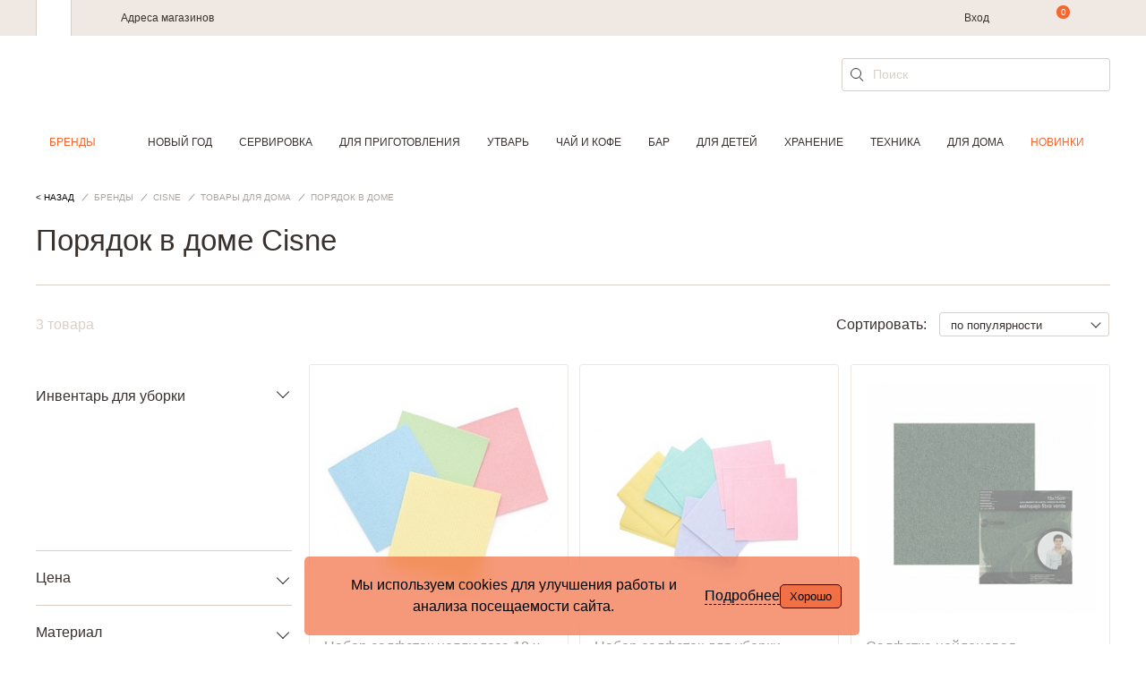

--- FILE ---
content_type: text/html; charset=UTF-8
request_url: https://cookhouse.ru/brands/cisne/dlya-doma/poryadok-v-dome/
body_size: 56603
content:

<!DOCTYPE html>
<html lang="ru">
<head>
    <meta content="text/html; charset=utf-8" http-equiv="Content-Type">
    <meta http-equiv="x-ua-compatible" content="ie=edge">
    <meta name="viewport" content="width=device-width, initial-scale=1">
    <meta content="yes" name="apple-mobile-web-app-capable">
    <meta name="HandheldFriendly" content="true">
    <link href="/local/templates/main_new/img/favicon.svg" rel="icon" type="image/svg" />
    <meta name="keywords" content="Порядок в доме Cisne, новинки товаров для кухни, акции" />
<meta name="description" content="Порядок в доме Cisne, полный каталог товаров. Cookhouse – интернет-магазин кухонной посуды и принадлежностей для дома. Быстрая доставка по Москве и России." />
    <title>Порядок в доме Cisne</title>

    <link href="/bitrix/js/ui/design-tokens/dist/ui.design-tokens.css?176521202826358" type="text/css"  rel="stylesheet" />
<link href="/bitrix/js/ui/fonts/opensans/ui.font.opensans.css?17652120272555" type="text/css"  rel="stylesheet" />
<link href="/bitrix/js/main/popup/dist/main.popup.bundle.css?176831640531694" type="text/css"  rel="stylesheet" />
<link href="/local/templates/main_new/css/slick.css?17652120321844" type="text/css"  data-template-style="true"  rel="stylesheet" />
<link href="/local/templates/main_new/css/jquery-ui.min.css?176521203216930" type="text/css"  data-template-style="true"  rel="stylesheet" />
<link href="/local/templates/main_new/css/main.css?1765212032237220" type="text/css"  data-template-style="true"  rel="stylesheet" />
<link href="/local/templates/main_new/components/bitrix/search.suggest.input/search_form/style.css?1765212032501" type="text/css"  data-template-style="true"  rel="stylesheet" />
<link href="/local/templates/main_new/styles.css?17684003592487" type="text/css"  data-template-style="true"  rel="stylesheet" />
<link href="/local/templates/main_new/template_styles.css?17683127274188" type="text/css"  data-template-style="true"  rel="stylesheet" />
<script>if(!window.BX)window.BX={};if(!window.BX.message)window.BX.message=function(mess){if(typeof mess==='object'){for(let i in mess) {BX.message[i]=mess[i];} return true;}};</script>
<script>(window.BX||top.BX).message({"JS_CORE_LOADING":"Загрузка...","JS_CORE_NO_DATA":"- Нет данных -","JS_CORE_WINDOW_CLOSE":"Закрыть","JS_CORE_WINDOW_EXPAND":"Развернуть","JS_CORE_WINDOW_NARROW":"Свернуть в окно","JS_CORE_WINDOW_SAVE":"Сохранить","JS_CORE_WINDOW_CANCEL":"Отменить","JS_CORE_WINDOW_CONTINUE":"Продолжить","JS_CORE_H":"ч","JS_CORE_M":"м","JS_CORE_S":"с","JSADM_AI_HIDE_EXTRA":"Скрыть лишние","JSADM_AI_ALL_NOTIF":"Показать все","JSADM_AUTH_REQ":"Требуется авторизация!","JS_CORE_WINDOW_AUTH":"Войти","JS_CORE_IMAGE_FULL":"Полный размер"});</script>

<script src="/bitrix/js/main/core/core.js?1768316454511455"></script>

<script>BX.Runtime.registerExtension({"name":"main.core","namespace":"BX","loaded":true});</script>
<script>BX.setJSList(["\/bitrix\/js\/main\/core\/core_ajax.js","\/bitrix\/js\/main\/core\/core_promise.js","\/bitrix\/js\/main\/polyfill\/promise\/js\/promise.js","\/bitrix\/js\/main\/loadext\/loadext.js","\/bitrix\/js\/main\/loadext\/extension.js","\/bitrix\/js\/main\/polyfill\/promise\/js\/promise.js","\/bitrix\/js\/main\/polyfill\/find\/js\/find.js","\/bitrix\/js\/main\/polyfill\/includes\/js\/includes.js","\/bitrix\/js\/main\/polyfill\/matches\/js\/matches.js","\/bitrix\/js\/ui\/polyfill\/closest\/js\/closest.js","\/bitrix\/js\/main\/polyfill\/fill\/main.polyfill.fill.js","\/bitrix\/js\/main\/polyfill\/find\/js\/find.js","\/bitrix\/js\/main\/polyfill\/matches\/js\/matches.js","\/bitrix\/js\/main\/polyfill\/core\/dist\/polyfill.bundle.js","\/bitrix\/js\/main\/core\/core.js","\/bitrix\/js\/main\/polyfill\/intersectionobserver\/js\/intersectionobserver.js","\/bitrix\/js\/main\/lazyload\/dist\/lazyload.bundle.js","\/bitrix\/js\/main\/polyfill\/core\/dist\/polyfill.bundle.js","\/bitrix\/js\/main\/parambag\/dist\/parambag.bundle.js"]);
</script>
<script>BX.Runtime.registerExtension({"name":"yandex_ecommerce","namespace":"window","loaded":true});</script>
<script>BX.Runtime.registerExtension({"name":"main","namespace":"window","loaded":true});</script>
<script>BX.Runtime.registerExtension({"name":"ui.vue3.bitrixvue","namespace":"BX.Vue3","loaded":true});</script>
<script>BX.Runtime.registerExtension({"name":"ui.vue3","namespace":"BX.Vue3","loaded":true});</script>
<script>BX.Runtime.registerExtension({"name":"ui.dexie","namespace":"BX.DexieExport","loaded":true});</script>
<script>BX.Runtime.registerExtension({"name":"main.md5","namespace":"BX","loaded":true});</script>
<script>BX.Runtime.registerExtension({"name":"ui.vue3.vuex","namespace":"BX.Vue3.Vuex","loaded":true});</script>
<script>BX.Runtime.registerExtension({"name":"ms.vuex_store","namespace":"BX.Ms","loaded":true});</script>
<script>BX.Runtime.registerExtension({"name":"ms.favorites_counter","namespace":"BX.Ms","loaded":true});</script>
<script>BX.Runtime.registerExtension({"name":"ui.design-tokens","namespace":"window","loaded":true});</script>
<script>BX.Runtime.registerExtension({"name":"ui.fonts.opensans","namespace":"window","loaded":true});</script>
<script>BX.Runtime.registerExtension({"name":"main.popup","namespace":"BX.Main","loaded":true});</script>
<script>BX.Runtime.registerExtension({"name":"popup","namespace":"window","loaded":true});</script>
<script>BX.Runtime.registerExtension({"name":"jquery","namespace":"window","loaded":true});</script>
<script>BX.Runtime.registerExtension({"name":"fx","namespace":"window","loaded":true});</script>
<script>BX.Runtime.registerExtension({"name":"ms.favorites_button","namespace":"BX.Ms","loaded":true});</script>
<script>BX.Runtime.registerExtension({"name":"direct_crm","namespace":"window","loaded":true});</script>
<script>(window.BX||top.BX).message({"JS_MS_AF_PHONE_STEP_TITLE":"Вход или регистрация","JS_MS_AF_NEXT":"Продолжить","JS_MS_AF_CHECKING":"Проверка","JS_MS_AF_CONFIRMATION":"Подтверждение","JS_MS_AF_CONFIRM_TEXT":"Мы отправили код на","JS_MS_AF_CODE_PLACEHOLDER":"Введите код","JS_MS_AF_CONFIRM":"Подтвердить","JS_MS_AF_COUNTER_TEXT":"Отправить повторно через #CURRENT_TIME# с.","JS_MS_AF_RESEND_CODE":"Отправить код повторно","JS_MS_AF_REGISTRATION":"Регистрация","JS_MS_AF_ALREADY_EXISTS":"Вы уже зарегистрированы в нашей программе лояльности. Проверьте корректность сохраненных данных.","JS_MS_AF_NAME_PLACEHOLDER":"Имя","JS_MS_AF_LAST_NAME_PLACEHOLDER":"Фамилия","JS_MS_AF_EMAIL_PLACEHOLDER":"E-mail","JS_MS_AF_EMAIL_CODE_SENT":"На почту отправлено письмо с инструкциями","JS_MS_AF_WAITING":"Подождите...","JS_MS_AF_REGISTER":"Зарегистрироваться","JS_MS_AF_OR":"или","JS_MS_AF_ANOTHER_EMAIL":"ввести другой e-mail","JS_MS_AF_EMAIL_EXISTS_ERROR":"Такой e-mail зарегистрирован на сайте. Необходимо подтверждение, что он принадлежит вам.","JS_MS_AF_PASSWORD":"Введите пароль","JS_MS_AF_LOGIN":"Войти","JS_MS_AF_FORGOT_PASSWORD":"Не помню пароль","JS_MS_AF_PASSWORD_RECOVER":"Восстановление пароля","JS_MS_AF_RECOVER":"Восстановить"});</script>
<script>BX.Runtime.registerExtension({"name":"ms.auth_form","namespace":"BX.Ms","loaded":true});</script>
<script>(window.BX||top.BX).message({"LANGUAGE_ID":"ru","FORMAT_DATE":"DD.MM.YYYY","FORMAT_DATETIME":"DD.MM.YYYY HH:MI:SS","COOKIE_PREFIX":"BITRIX","SERVER_TZ_OFFSET":"10800","UTF_MODE":"Y","SITE_ID":"s1","SITE_DIR":"\/","USER_ID":"","SERVER_TIME":1768831831,"USER_TZ_OFFSET":0,"USER_TZ_AUTO":"Y","bitrix_sessid":"01392e701349e117d37fa92933a93d78"});</script>


<script src="/bitrix/js/ui/vue3/bitrixvue/dist/bitrixvue.bundle.js?176831639431881"></script>
<script src="/bitrix/js/ui/vue3/vue/prod/dist/vue.bundle.js?1768316392166899"></script>
<script src="/bitrix/js/ui/dexie/dist/dexie.bundle.js?1768316434218847"></script>
<script src="/bitrix/js/main/md5/dist/md5.bundle.js?176831647024316"></script>
<script src="/bitrix/js/ui/vue3/vuex/dist/vuex.bundle.js?176831645877558"></script>
<script src="/bitrix/js/main/popup/dist/main.popup.bundle.js?1768316472119952"></script>
<script src="/bitrix/js/main/jquery/jquery-1.12.4.min.js?176521202997163"></script>
<script src="/bitrix/js/main/core/core_fx.js?176521202916888"></script>

            <!-- Mindbox -->
            <script type='text/javascript'>
            var serviceDomain = 'api.mindbox.ru';
            (function (window, document, script, url, objectName) {
                window[objectName] = window[objectName] || function ()
                {
                    (window[objectName].Queue = window[objectName].Queue || []).push(arguments);
                },
                    a = document.createElement(script),
                    m = document.getElementsByTagName(script)[0]; a.async = 1; a.src = url + '?v=' + Math.random(); m.parentNode.insertBefore(a, m);
            })(window, document, 'script', 'https://' + serviceDomain + '/scripts/v1/tracker.js', 'directCrm');
            directCrm('create', {
                projectSystemName: 'I4r',
                brandSystemName: 'CookHouse',
                pointOfContactSystemName: 'CookHouse.ru',
                projectDomain: 'I4r-services.directcrm.ru',
                serviceDomain: serviceDomain
            });
        </script>
            <!-- /Mindbox -->
<script type="text/javascript">
			/* page info */
			window.addPageParams = function (params) {
                if (!!window.currPageParams) {
                    for (key in params) {
                        if (!window.currPageParams[key]) {
                            window.currPageParams[key] = params[key];
                        } else {
                            if (
                                typeof window.currPageParams[key] === "object"
                                && typeof params[key] === "object"
                            ) {
                                window.currPageParams[key] = Object.assign(window.currPageParams[key], params[key]);
                            }
                        }
                    }
                } else {
                    window.currPageParams = params || [];
                }
            }
			window.getPageParams = function () {
				return window.currPageParams;
			}
			window.addPageParams({'partners':{'admitad':{'retagCode':'9ce8887194','pixelCampaignCode':'62e5e91681'}},'language':'ru','authorized':false});
		</script>
<script>
					(function () {
						"use strict";

						var counter = function ()
						{
							var cookie = (function (name) {
								var parts = ("; " + document.cookie).split("; " + name + "=");
								if (parts.length == 2) {
									try {return JSON.parse(decodeURIComponent(parts.pop().split(";").shift()));}
									catch (e) {}
								}
							})("BITRIX_CONVERSION_CONTEXT_s1");

							if (cookie && cookie.EXPIRE >= BX.message("SERVER_TIME"))
								return;

							var request = new XMLHttpRequest();
							request.open("POST", "/bitrix/tools/conversion/ajax_counter.php", true);
							request.setRequestHeader("Content-type", "application/x-www-form-urlencoded");
							request.send(
								"SITE_ID="+encodeURIComponent("s1")+
								"&sessid="+encodeURIComponent(BX.bitrix_sessid())+
								"&HTTP_REFERER="+encodeURIComponent(document.referrer)
							);
						};

						if (window.frameRequestStart === true)
							BX.addCustomEvent("onFrameDataReceived", counter);
						else
							BX.ready(counter);
					})();
				</script>

				<style>
					.piarme_cookie-notice {
						position: fixed;
						bottom: 0;
						left: 0;
						background: rgba(240,86,34,0.6);
						color: #000000;
						padding: 20px;
						margin:  10px;
						text-align: center;
						z-index: 9999999;     box-sizing: border-box;
						border-radius:5px;
						
						font-weight:400;
					}
					.piarme_cookie-notice *{
						box-sizing: border-box;
					}
					.piarme_cookie-notice.full {
						width: 100%;
						width: calc(100% - 20px);
					}
					.first_cookie_notice {
						display: flex;
						justify-content: center;
						align-items: center;
						gap:15px;
					}
					.piarme_cookie-notice button {
						border-radius:5px;
						background: rgba(240,86,34,0.6);
						color: #000000;
						border: none;
						padding: 5px 10px;
						cursor: pointer;
						border:1px solid #000000;
						
						font-weight:400;
					}
					.piarme_cookie-notice a{
						color: #000000;
						text-decoration: underline;
						
						font-weight:400;
						padding:0px;
						margin:0px;
					}
					.piarme_cookie-notice a:hover,.toggle_text_show:hover{
						color: #000000;
					}
					.piarme_cookie-notice button:hover{
						background: #000000;
						color: #f05622;
					}
					.piarme_cookie-notice.right {
						left: auto;
						right: 0px;
						width: calc(50% - 20px);
						min-width: 320px;
					}
					.piarme_cookie-notice.left {
						left: 0;
						width: calc(50% - 20px);
						min-width: 320px;
					}
					.piarme_cookie-notice.rasp_left .first_cookie_notice {
						display: flex;
						flex-direction: row-reverse;
					}
					.piarme_cookie-notice.rasp_bottom .first_cookie_notice {
						display: flex;
						flex-direction: column;
					}
					.toggle_text_show {
						cursor: pointer;
						border-bottom: 1px dashed;
						line-height: normal;
					}
					.piarme_cookie-notice.center {
						left: 50%;
						transform: translate(-50%, 0%);
						width: calc(50% - 20px);
						min-width: 320px;
					}
					.piarme_cookie-notice.blur_notice {
						backdrop-filter: blur(10px);
						-webkit-backdrop-filter: blur(10px);
					}
					.piarme_cookie-notice_back {
						position: fixed;
						content: ' ';
						display: block;
						background-color: rgba(0,0,0,0.5);
						left: 0px;
						top: 0px;
						z-index: 9999998;
						width: 100%;
						height: 100%;
					}
					.piarme_cookie-notice.right .first_cookie_notice {
						text-align: right;
					}
					.piarme_cookie-notice.left .first_cookie_notice {
						text-align: left;
					}
					@media (max-width: 600px) {
						.piarme_cookie-notice {
							width: calc(100% - 20px) !important;
							left: 0% !important;
							transform: initial !important;
							right: auto !important; margin: 10px !important;
						}
						.first_cookie_notice {
							flex-direction: column !important;
						}
					}
				</style>
				<script>
					document.addEventListener('DOMContentLoaded', function() {
						if (!document.cookie.includes('piarme_cookie_agree=Y')) {
							
							setTimeout(function(){
							let notice = document.createElement('div');
							notice.classList.add('piarme_cookie-notice','center','rasp_right','blur_notice');
							notice.innerHTML = `<div class='first_cookie_notice'><div><div class='in_cookie_notice'  style='display:none'>Мы используем cookies для улучшения работы и анализа посещаемости сайта.<br>
 Используя сайт, вы соглашаетесь с использованием файлов cookie.<br>
 Подробности о файлах cookies&nbsp;–&nbsp;в&nbsp;<a href=\"https://cookhouse.ru/politics/\" target=\"_blank\">Политике Конфиденциальности</a>.</div><div class='second_cookie_notice' >Мы используем cookies для улучшения работы и анализа посещаемости сайта.</div></div><span class='toggle_text_show'>Подробнее</span><button onclick="const date = new Date();date.setTime(date.getTime() + (30 * 24 * 60 * 60 * 1000)); document.cookie='piarme_cookie_agree=Y; path=/; expires=date.toUTCString();'; this.parentElement.parentElement.remove(); if(!!document.querySelector('.piarme_cookie-notice_back')){document.querySelector('.piarme_cookie-notice_back').remove()}">Хорошо</button></div>`;
							document.body.appendChild(notice);
							function slideToggle(element, duration = 400) {
					  // Если элемент скрыт - показываем, если видим - скрываем
					  if (window.getComputedStyle(element).display === 'none') {
						slideDown(element, duration);
					  } else {
						slideUp(element, duration);
					  }
					}
					
					// Вспомогательные функции для slideDown и slideUp
					function slideDown(element, duration = 400) {
					  element.style.display = '';
					  const height = element.offsetHeight;
					  element.style.overflow = 'hidden';
					  element.style.height = 0;
					  element.style.paddingTop = 0;
					  element.style.paddingBottom = 0;
					  element.style.marginTop = 0;
					  element.style.marginBottom = 0;
					  element.style.transitionProperty = 'height, margin, padding';
					  element.style.transitionDuration = duration + 'ms';
					  
					  // Принудительный рефлоу для запуска анимации
					  element.offsetHeight;
					  
					  element.style.height = height + 'px';
					  element.style.removeProperty('padding-top');
					  element.style.removeProperty('padding-bottom');
					  element.style.removeProperty('margin-top');
					  element.style.removeProperty('margin-bottom');
					  
					  setTimeout(() => {
						element.style.removeProperty('height');
						element.style.removeProperty('overflow');
						element.style.removeProperty('transition-duration');
						element.style.removeProperty('transition-property');
					  }, duration);
					}

					function slideUp(element, duration = 400) {
					  const height = element.offsetHeight;
					  element.style.overflow = 'hidden';
					  element.style.height = height + 'px';
					  element.style.transitionProperty = 'height, margin, padding';
					  element.style.transitionDuration = duration + 'ms';
					  
					  // Принудительный рефлоу для запуска анимации
					  element.offsetHeight;
					  
					  element.style.height = 0;
					  element.style.paddingTop = 0;
					  element.style.paddingBottom = 0;
					  element.style.marginTop = 0;
					  element.style.marginBottom = 0;
					  
					  setTimeout(() => {
						element.style.display = 'none';
						element.style.removeProperty('height');
						element.style.removeProperty('padding-top');
						element.style.removeProperty('padding-bottom');
						element.style.removeProperty('margin-top');
						element.style.removeProperty('margin-bottom');
						element.style.removeProperty('overflow');
						element.style.removeProperty('transition-duration');
						element.style.removeProperty('transition-property');
					  }, duration);
					}
					document.querySelector('.toggle_text_show').addEventListener('click', function() {
							if (this.textContent.trim() === 'Подробнее') {
							this.textContent = 'Свернуть';
						  } else {
							this.textContent = 'Подробнее';
						  }
							slideToggle(document.querySelector('.second_cookie_notice'));
							slideToggle(document.querySelector('.in_cookie_notice'));
					 });
					
					
							
							},3000);
						}
					});
				</script>
			
<link rel="canonical" href="https://cookhouse.ru/brands/cisne/dlya-doma/poryadok-v-dome/" />
<script src="https://www.google.com/recaptcha/api.js?onload=onLoadfooter_subscribe&render=explicit" async defer></script>
<script src="https://www.google.com/recaptcha/api.js?onload=onLoadrecaptchaDesktop&render=explicit" async defer></script>



<script src="/local/frontend/admitad_retag/script.js?17652120325506"></script>
<script src="/local/templates/main_new/js/vendor/jquery.min.js?176521203289476"></script>
<script src="/local/templates/main_new/js/vendor/slick.min.js?176521203242863"></script>
<script src="/local/templates/main_new/js/vendor/jquery.mask.min.js?17652120328327"></script>
<script src="/local/templates/main_new/js/vendor/handlebars.min.js?176521203272627"></script>
<script src="/local/templates/main_new/js/vendor/jquery-ui.min.js?176521203222056"></script>
<script src="/local/templates/main_new/js/main.js?176831272745527"></script>
<script src="/local/frontend/yandex_ecommerce/script.js?17652120328565"></script>
<script src="/local/frontend/main/script.js?17652120323491"></script>
<script src="/local/templates/main_new/components/bitrix/sale.basket.basket.line/top_line/script.js?17652120321149"></script>
<script src="/local/js/ms/vuex_store/dist/vuex_store.bundle.js?176521203251509"></script>
<script src="/local/js/ms/favorites_counter/dist/favorites_counter.bundle.js?17652120321479"></script>
<script src="/local/templates/main_new/components/bitrix/search.suggest.input/search_form/script.js?176521203213270"></script>
<script src="/local/templates/main_new/components/bitrix/search.suggest.input/search_form_fixed/script.js?176521203212153"></script>
<script src="/bitrix/components/bitrix/search.title/script.js?176831640510542"></script>
<script src="/local/templates/main_new/components/bitrix/search.title/.default/script.js?17652120326853"></script>
<script src="/local/components/ckh/grecaptcha/templates/invisible/script.js?1765212031758"></script>
<script src="/local/js/ms/auth_form/dist/auth_form.bundle.js?176521203240257"></script>
<script src="/local/templates/main_new/components/bitrix/system.auth.form/form_auth/script.js?1765212032829"></script>
<script src="/local/components/ckh/grecaptcha/templates/register_desktop/script.js?1765212031695"></script>
<script src="/local/templates/main_new/components/bitrix/system.auth.forgotpasswd/.default/script.js?17652120321060"></script>
<script src="/local/components/ckh/catalog.smart.filter/templates/.default/script.js?17652120319790"></script>
<script src="/local/components/ckh/catalog.section/templates/list/script.js?17652120316741"></script>
<script src="/local/js/ms/favorites_button/dist/favorites_button.bundle.js?17652120322195"></script>
<script src="/local/frontend/direct_crm/script.js?17652120325987"></script>


    <meta name="yandex-verification" content="cb9c9477a704b877" />
    <meta name="yandex-verification" content="72c5c621264a080d" />

    
            <script src="https://www.artfut.com/static/tagtag.min.js?campaign_code=62e5e91681" async onerror='var self = this;window.ADMITAD=window.ADMITAD||{},ADMITAD.Helpers=ADMITAD.Helpers||{},ADMITAD.Helpers.generateDomains=function(){for(var e=new Date,n=Math.floor(new Date(2020,e.getMonth(),e.getDate()).setUTCHours(0,0,0,0)/1e3),t=parseInt(1e12*(Math.sin(n)+1)).toString(30),i=["de"],o=[],a=0;a<i.length;++a)o.push({domain:t+"."+i[a],name:t});return o},ADMITAD.Helpers.findTodaysDomain=function(e){function n(){var o=new XMLHttpRequest,a=i[t].domain,D="https://"+a+"/";o.open("HEAD",D,!0),o.onload=function(){setTimeout(e,0,i[t])},o.onerror=function(){++t<i.length?setTimeout(n,0):setTimeout(e,0,void 0)},o.send()}var t=0,i=ADMITAD.Helpers.generateDomains();n()},window.ADMITAD=window.ADMITAD||{},ADMITAD.Helpers.findTodaysDomain(function(e){if(window.ADMITAD.dynamic=e,window.ADMITAD.dynamic){var n=function(){return function(){return self.src?self:""}}(),t=n(),i=(/campaign_code=([^&]+)/.exec(t.src)||[])[1]||"";t.parentNode.removeChild(t);var o=document.getElementsByTagName("head")[0],a=document.createElement("script");a.src="https://www."+window.ADMITAD.dynamic.domain+"/static/"+window.ADMITAD.dynamic.name.slice(1)+window.ADMITAD.dynamic.name.slice(0,1)+".min.js?campaign_code="+i,o.appendChild(a)}});'></script>
    </head>
<body>
    <!-- Yandex.Metrika counter -->
    <script type="text/javascript" >
        (function(m,e,t,r,i,k,a){m[i]=m[i]||function(){(m[i].a=m[i].a||[]).push(arguments)};
            m[i].l=1*new Date();k=e.createElement(t),a=e.getElementsByTagName(t)[0],k.async=1,k.src=r,a.parentNode.insertBefore(k,a)})
        (window, document, "script", "https://mc.yandex.ru/metrika/tag.js", "ym");

        ym(15069973, "init", {
            clickmap:true,
            trackLinks:true,
            accurateTrackBounce:true,
            webvisor:true,
            ecommerce:"dataLayer"
        });
    </script>
    <noscript><div><img src="https://mc.yandex.ru/watch/15069973" style="position:absolute; left:-9999px;" alt="" /></div></noscript>
    <!-- /Yandex.Metrika counter -->

    
    
    
    
    

    

    <header class="header js-header
                    ">
        <div class="header__wrapper">
            <div class="header__top">
                <div class="header__top-wrapper content-wrapper">
                    <div class="b-header-tabs">
                        <div class="b-header-tabs__item b-header-tabs__item--cookhouse is-active"></div>
                    </div>
                    <div class="b-header-menu">
                        <div class="b-header-menu__mobile js-mobile-menu"><span></span></div>
                        <div class="b-header-menu__links">
                            <a class="b-header-menu__item" href="/addresses/shops/">Адреса магазинов</a>
<!--                            <a class="b-header-menu__item" href="/contacts/">--><!--</a>-->
<!--                            <a class="b-header-menu__item" href="/delivery/">--><!--</a>-->
                        </div>
                        <a class="logo b-header-menu__logo" href="/"></a>
                        <div class="b-header-menu__about">
                            <div class="b-header-menu__box">
<!--                                <div class="b-header-menu__phone">-->
<!--                                    --><!--                                </div>-->
                            </div>
                                                            <span class="b-header-menu__item b-header-menu__item--auth">
                                                                            <a href="#" onclick="Upblock.showId('auth'); return false;">Вход</a>
                                                                    </span>
                                                    </div>
                    </div>

                    <script>
    var bx_basketFKauiI = new BitrixSmallCart;
</script>

<div class="b-user-action" id="bx_basketFKauiI">
    <!--'start_frame_cache_bx_basketFKauiI'-->
<span class="b-user-action__item b-user-action__item--search js-header-search-open"></span>
    <a class="b-user-action__item b-user-action__item--basket" data-count="0" href="/personal/order/make/" onclick="ga('send', 'event', 'ecommerce', 'cart', 'icon');"></a>
<!--'end_frame_cache_bx_basketFKauiI'--></div>


<script type="text/javascript">
    bx_basketFKauiI.siteId       = 's1';
    bx_basketFKauiI.cartId       = 'bx_basketFKauiI';
    bx_basketFKauiI.ajaxPath     = '/bitrix/components/bitrix/sale.basket.basket.line/ajax.php';
    bx_basketFKauiI.templateName = 'top_line';
    bx_basketFKauiI.arParams     =  {"PATH_TO_BASKET":"\/personal\/order\/make\/","SHOW_PERSONAL_LINK":"Y","SHOW_PRODUCTS":"Y","SHOW_DELAY":"N","SHOW_PRICE":"N","SHOW_NOTAVAIL":"N","SHOW_IMAGE":"N","CACHE_TYPE":"A","PATH_TO_ORDER":"\/personal\/order\/make\/","HIDE_ON_BASKET_PAGES":"Y","SHOW_NUM_PRODUCTS":"Y","SHOW_TOTAL_PRICE":"Y","SHOW_EMPTY_VALUES":"Y","PATH_TO_PERSONAL":"\/personal\/","SHOW_AUTHOR":"N","SHOW_REGISTRATION":"N","PATH_TO_REGISTER":"\/login\/","PATH_TO_AUTHORIZE":"\/login\/","PATH_TO_PROFILE":"\/personal\/","SHOW_SUMMARY":"Y","POSITION_FIXED":"N","POSITION_VERTICAL":"top","POSITION_HORIZONTAL":"right","MAX_IMAGE_SIZE":70,"AJAX":"N","~PATH_TO_BASKET":"\/personal\/order\/make\/","~SHOW_PERSONAL_LINK":"Y","~SHOW_PRODUCTS":"Y","~SHOW_DELAY":"N","~SHOW_PRICE":"N","~SHOW_NOTAVAIL":"N","~SHOW_IMAGE":"N","~CACHE_TYPE":"A","~PATH_TO_ORDER":"\/personal\/order\/make\/","~HIDE_ON_BASKET_PAGES":"Y","~SHOW_NUM_PRODUCTS":"Y","~SHOW_TOTAL_PRICE":"Y","~SHOW_EMPTY_VALUES":"Y","~PATH_TO_PERSONAL":"\/personal\/","~SHOW_AUTHOR":"N","~SHOW_REGISTRATION":"N","~PATH_TO_REGISTER":"\/login\/","~PATH_TO_AUTHORIZE":"\/login\/","~PATH_TO_PROFILE":"\/personal\/","~SHOW_SUMMARY":"Y","~POSITION_FIXED":"N","~POSITION_VERTICAL":"top","~POSITION_HORIZONTAL":"right","~MAX_IMAGE_SIZE":70,"~AJAX":"N"};
    bx_basketFKauiI.closeMessage = '';
    bx_basketFKauiI.openMessage  = '';
    bx_basketFKauiI.activate();
</script>

                    <a class="b-user-action__item b-user-action__item--favorite" href="/store/wishlist/">
                        
<div id="desktopFavorites"></div>

<script type="text/javascript">
    var counter = new BX.Ms.FavoritesCounter('#desktopFavorites');
    counter.init();
</script>

                    </a>
                </div>
            </div>
            <div class="header__bottom">
                <div class="content-wrapper">
                    <div class="header__row">
                        <div class="header__mobile-menu js-mobile-menu"><span></span></div>
                        <div class="header__phone">
                                                    </div>
                        <a class="logo header__logo" href="/"></a>

                        
<div class="header__search">
    <div class="b-field b-field--search">
        <form action="/search/" id="search" method="get">
            <div class="b-field__wrapper">
                                    
<script>
	BX.ready(function () {
		var input = BX("qplSKIW");

		if (input) {
			new JsSuggest(input, 'pe:10,md5:,site:s1');
		}
	});
</script>

<input
			size="40"
		name="q"
	id="qplSKIW"
	value=""
    class="b-field__input"
	type="text"
	autocomplete="off"
    placeholder="Поиск"
/>
                            </div>

            <input class="input__search" type="submit" name="s" value="" title="" class="btn-sbmt" />
        </form>
    </div>
</div>

<script>
    $(document).ready(function(){
        $('#search').on('submit', function() {
            var searchStr = $(this).find('[name = "q"]').val();
            if (searchStr === '') {
                return false;
            } else {
                BX.onCustomEvent("onSearchFormTry", [searchStr]);
            }
        });
    });
</script>
                    </div>
                </div>
                <div class="header__menu js-header-menu">
                    <div class="header__menu-wrapper header__menu-wrapper--smart">
                        <div class="header__menu-row">
                            <a class="header__menu-phone" href="tel:+74957838521">
                                <!--+ 7 (495) 783-85-21-->
                            </a>
                            <div class="header__menu-controls">
                                                                                                            <span class="header__menu-item header__menu-item--profile" onclick="Upblock.showId('auth')"></span>
                                                                                                    <a class="header__menu-item header__menu-item--favorite" href="/store/wishlist/">
                                    
<div id="mobileFavorites"></div>

<script type="text/javascript">
    var counter = new BX.Ms.FavoritesCounter('#mobileFavorites');
    counter.init();
</script>

                                </a>
                            </div>
                        </div>
                    </div>

                    
<div class="content-wrapper header__menu-wrapper_tm">
    <section class="top-menu">
        <nav class="menu">
            <ul class="menu__list" data-menu>
                <li class="menu__list__item hidden" data-menu-item>
                    <a href="/brands/" class="is-active">Бренды</a>
                    <div class="d-wrapper" wfd-invisible="true">
                        <div class="content-wrapper">
                            <div class="d-alphabet">
            <a href="/brands/#brandA">A</a>
            <a href="/brands/#brandB">B</a>
            <a href="/brands/#brandC">C</a>
            <a href="/brands/#brandD">D</a>
            <a href="/brands/#brandE">E</a>
            <a href="/brands/#brandF">F</a>
            <a href="/brands/#brandG">G</a>
            <a href="/brands/#brandH">H</a>
            <a href="/brands/#brandI">I</a>
            <a href="/brands/#brandJ">J</a>
            <a href="/brands/#brandK">K</a>
            <a href="/brands/#brandL">L</a>
            <a href="/brands/#brandM">M</a>
            <a href="/brands/#brandN">N</a>
            <a href="/brands/#brandO">O</a>
            <a href="/brands/#brandP">P</a>
            <a href="/brands/#brandQ">Q</a>
            <a href="/brands/#brandR">R</a>
            <a href="/brands/#brandS">S</a>
            <a href="/brands/#brandT">T</a>
            <a href="/brands/#brandU">U</a>
            <a href="/brands/#brandV">V</a>
            <a href="/brands/#brandW">W</a>
            <a href="/brands/#brandX">X</a>
            <a href="/brands/#brandY">Y</a>
            <a href="/brands/#brandZ">Z</a>
            <a href="/brands/#brandА-Я">А-Я</a>
    </div>
<div class="brands-title">
    <b>Топ-бренды</b>
    <div class="brands-pre-title">
        <img class="marker" src="/local/templates/main_new/img/icon-marked.svg"><span>- выбор экспертов </span>
        <img class="log" src="/local/templates/main_new/img/logo.svg">
    </div>
</div>
<nav class="d-brands">
    <ul class="d-list">
                    <li class="d-list__item marked">
                <a href="/brands/akcam/">Akcam</a>
            </li>
                    <li class="d-list__item marked">
                <a href="/brands/atenas/">Atenas</a>
            </li>
                    <li class="d-list__item marked">
                <a href="/brands/aurum_crystal/">Aurum Crystal</a>
            </li>
                    <li class="d-list__item marked">
                <a href="/brands/cingillio_lu/">Cingillioglu</a>
            </li>
                    <li class="d-list__item marked">
                <a href="/brands/daimon_home/">Daimon Home</a>
            </li>
                    <li class="d-list__item ">
                <a href="/brands/easy_house/">Easy House</a>
            </li>
                    <li class="d-list__item ">
                <a href="/brands/emile_henry/">Emile Henry</a>
            </li>
                    <li class="d-list__item ">
                <a href="/brands/gefu/">Gefu</a>
            </li>
                    <li class="d-list__item marked">
                <a href="/brands/kersten_bv/">Kersten BV</a>
            </li>
                    <li class="d-list__item ">
                <a href="/brands/la_cafetiere/">La Cafetiere</a>
            </li>
                    <li class="d-list__item ">
                <a href="/brands/le_gobelin/">Le Gobelin</a>
            </li>
                    <li class="d-list__item marked">
                <a href="/brands/le_stelle/">Le Stelle</a>
            </li>
                    <li class="d-list__item ">
                <a href="/brands/lucaris/">Lucaris</a>
            </li>
                    <li class="d-list__item marked">
                <a href="/brands/magia_gusto/">Magia Gusto</a>
            </li>
                    <li class="d-list__item marked">
                <a href="/brands/maisinger/">Maisinger</a>
            </li>
                    <li class="d-list__item marked">
                <a href="/brands/melograno/">Melograno</a>
            </li>
                    <li class="d-list__item ">
                <a href="/brands/nadoba/">Nadoba</a>
            </li>
                    <li class="d-list__item marked">
                <a href="/brands/pinti1929/">Pinti1929</a>
            </li>
                    <li class="d-list__item marked">
                <a href="/brands/pintinox/">Pintinox</a>
            </li>
                    <li class="d-list__item marked">
                <a href="/brands/rcr/">RCR</a>
            </li>
                    <li class="d-list__item marked">
                <a href="/brands/regent/">Regent</a>
            </li>
                    <li class="d-list__item marked">
                <a href="/brands/sander/">Sander</a>
            </li>
                    <li class="d-list__item ">
                <a href="/brands/sofi_de_marko/">Sofi de Marko</a>
            </li>
                    <li class="d-list__item ">
                <a href="/brands/staub/">Staub</a>
            </li>
                    <li class="d-list__item ">
                <a href="/brands/stellar/">Stellar</a>
            </li>
                    <li class="d-list__item marked">
                <a href="/brands/tognana/">Tognana</a>
            </li>
                    <li class="d-list__item ">
                <a href="/brands/vacu_vin/">Vacu Vin</a>
            </li>
                    <li class="d-list__item marked">
                <a href="/brands/van_manen/">Van Manen</a>
            </li>
                    <li class="d-list__item ">
                <a href="/brands/wmf/">WMF</a>
            </li>
                    <li class="d-list__item ">
                <a href="/brands/zwilling/">Zwilling</a>
            </li>
                <a class="d-list__item_more" href="/brands/">Все бренды</a>
    </ul>
</nav>
                        </div>
                    </div>
                </li>
                                    <li class="menu__list__item ny-item" data-menu-item>
                        <div class="menu__list__control">
                            <a class=""
                                href="/store/novyy-god/"
                                title="Новый год">Новый год</a>
                                                            <button class="item-control" data-menu-item-control=""></button>
                                                    </div>
                                                    <div class="d-wrapper" wfd-invisible="true">
                                <div class="content-wrapper">
                                    <ul class="d-list">
                                                                                    <li class="d-list__group">
                                                <div class="d-list__title">
                                                    <a href="/store/novyy-god/novogodniy-dekor/">Новогодний декор</a>
                                                </div>
                                                                                            </li>
                                                                                    <li class="d-list__group">
                                                <div class="d-list__title">
                                                    <a href="/store/novyy-god/svechi-podsvechniki/">Свечи, подсвечники</a>
                                                </div>
                                                                                            </li>
                                                                                    <li class="d-list__group">
                                                <div class="d-list__title">
                                                    <a href="/store/novyy-god/aromaty-dlya-doma-ng/">Ароматы для дома</a>
                                                </div>
                                                                                            </li>
                                                                                    <li class="d-list__group">
                                                <div class="d-list__title">
                                                    <a href="/store/novyy-god/tekstil/">Текстиль</a>
                                                </div>
                                                                                            </li>
                                                                                    <li class="d-list__group">
                                                <div class="d-list__title">
                                                    <a href="/store/novyy-god/bokaly-stakany/">Всё для бара</a>
                                                </div>
                                                                                            </li>
                                                                                    <li class="d-list__group">
                                                <div class="d-list__title">
                                                    <a href="/store/novyy-god/servirovochnaya-posuda/">Сервировочная посуда</a>
                                                </div>
                                                                                            </li>
                                                                                    <li class="d-list__group">
                                                <div class="d-list__title">
                                                    <a href="/store/novyy-god/stolovye-pribory-ng/">Столовые приборы</a>
                                                </div>
                                                                                            </li>
                                                                            </ul>
                                </div>
                            </div>
                                            </li>
                                    <li class="menu__list__item " data-menu-item>
                        <div class="menu__list__control">
                            <a class=""
                                href="/store/servirovka-stola/"
                                title="Сервировка">Сервировка</a>
                                                            <button class="item-control" data-menu-item-control=""></button>
                                                    </div>
                                                    <div class="d-wrapper" wfd-invisible="true">
                                <div class="content-wrapper">
                                    <ul class="d-list">
                                                                                    <li class="d-list__group">
                                                <div class="d-list__title">
                                                    <a href="/store/servirovka-stola/blyuda-servirovochnye/">Блюда сервировочные</a>
                                                </div>
                                                                                                    <div class="d-list__group-item">
                                                        <a href="/store/servirovka-stola/blyuda-servirovochnye/kruglye/">Блюда круглые</a>
                                                    </div>
                                                                                                    <div class="d-list__group-item">
                                                        <a href="/store/servirovka-stola/blyuda-servirovochnye/ovalnye/">Блюда овальные</a>
                                                    </div>
                                                                                                    <div class="d-list__group-item">
                                                        <a href="/store/servirovka-stola/blyuda-servirovochnye/kvadratnye/">Блюда квадратные</a>
                                                    </div>
                                                                                                    <div class="d-list__group-item">
                                                        <a href="/store/servirovka-stola/blyuda-servirovochnye/pryamougolnye/">Блюда прямоугольные</a>
                                                    </div>
                                                                                                    <div class="d-list__group-item">
                                                        <a href="/store/servirovka-stola/blyuda-servirovochnye/2-kh-yarusnye/">Блюда многоярусные</a>
                                                    </div>
                                                                                                    <div class="d-list__group-item">
                                                        <a href="/store/servirovka-stola/blyuda-servirovochnye/menazhnitsy/">Менажницы</a>
                                                    </div>
                                                                                            </li>
                                                                                    <li class="d-list__group">
                                                <div class="d-list__title">
                                                    <a href="/store/servirovka-stola/stolovye-pribory/">Столовые приборы</a>
                                                </div>
                                                                                                    <div class="d-list__group-item">
                                                        <a href="/store/servirovka-stola/stolovye-pribory/lozhki-stolovye/">Ложки столовые</a>
                                                    </div>
                                                                                                    <div class="d-list__group-item">
                                                        <a href="/store/servirovka-stola/stolovye-pribory/lozhki-chaynye/">Ложки чайные</a>
                                                    </div>
                                                                                                    <div class="d-list__group-item">
                                                        <a href="/store/servirovka-stola/stolovye-pribory/nabory-desertnye/">Ложки десертные</a>
                                                    </div>
                                                                                                    <div class="d-list__group-item">
                                                        <a href="/store/servirovka-stola/stolovye-pribory/vilki/">Вилки</a>
                                                    </div>
                                                                                                    <div class="d-list__group-item">
                                                        <a href="/store/servirovka-stola/stolovye-pribory/nozhi-stolovye/">Ножи столовые</a>
                                                    </div>
                                                                                                    <div class="d-list__group-item">
                                                        <a href="/store/servirovka-stola/stolovye-pribory/nabory/">Наборы</a>
                                                    </div>
                                                                                            </li>
                                                                                    <li class="d-list__group">
                                                <div class="d-list__title">
                                                    <a href="/store/servirovka-stola/tarelki-salatniki-pialy-i-t-d/">Тарелки и салатники</a>
                                                </div>
                                                                                                    <div class="d-list__group-item">
                                                        <a href="/store/servirovka-stola/tarelki-salatniki-pialy-i-t-d/stolovye-servizy/">Сервизы столовые</a>
                                                    </div>
                                                                                                    <div class="d-list__group-item">
                                                        <a href="/store/servirovka-stola/tarelki-salatniki-pialy-i-t-d/tarelki-obedennye/">Тарелки обеденные</a>
                                                    </div>
                                                                                                    <div class="d-list__group-item">
                                                        <a href="/store/servirovka-stola/tarelki-salatniki-pialy-i-t-d/tarelki-supovye/">Тарелки суповые</a>
                                                    </div>
                                                                                                    <div class="d-list__group-item">
                                                        <a href="/store/servirovka-stola/tarelki-salatniki-pialy-i-t-d/desertnye-tarelki/">Тарелки десертные</a>
                                                    </div>
                                                                                                    <div class="d-list__group-item">
                                                        <a href="/store/servirovka-stola/tarelki-salatniki-pialy-i-t-d/dekorativnye-tarelki/">Тарелки декоративные</a>
                                                    </div>
                                                                                                    <div class="d-list__group-item">
                                                        <a href="/store/servirovka-stola/tarelki-salatniki-pialy-i-t-d/tarelki-podstanovochnye/">Тарелки подстановочные</a>
                                                    </div>
                                                                                                    <div class="d-list__group-item">
                                                        <a href="/store/servirovka-stola/tarelki-salatniki-pialy-i-t-d/salatniki/">Салатники</a>
                                                    </div>
                                                                                                    <div class="d-list__group-item">
                                                        <a href="/store/servirovka-stola/tarelki-salatniki-pialy-i-t-d/pialy/">Пиалы</a>
                                                    </div>
                                                                                                    <div class="d-list__group-item">
                                                        <a href="/store/servirovka-stola/tarelki-salatniki-pialy-i-t-d/bulonnitsy/">Бульонницы</a>
                                                    </div>
                                                                                            </li>
                                                                                    <li class="d-list__group">
                                                <div class="d-list__title">
                                                    <a href="/store/servirovka-stola/aksessuary/">Аксессуары для сервировки</a>
                                                </div>
                                                                                                    <div class="d-list__group-item">
                                                        <a href="/store/servirovka-stola/aksessuary/maslenki/">Маслёнки</a>
                                                    </div>
                                                                                                    <div class="d-list__group-item">
                                                        <a href="/store/servirovka-stola/aksessuary/sakharnitsy/">Сахарницы</a>
                                                    </div>
                                                                                                    <div class="d-list__group-item">
                                                        <a href="/store/servirovka-stola/aksessuary/perechnitsy-i-solonki/">Солонки, перечницы</a>
                                                    </div>
                                                                                                    <div class="d-list__group-item">
                                                        <a href="/store/servirovka-stola/aksessuary/kremanki/">Креманки</a>
                                                    </div>
                                                                                                    <div class="d-list__group-item">
                                                        <a href="/store/servirovka-stola/aksessuary/slivochniki-i-molochniki/">Сливочники, молочники</a>
                                                    </div>
                                                                                                    <div class="d-list__group-item">
                                                        <a href="/store/servirovka-stola/aksessuary/sousniki/">Соусники</a>
                                                    </div>
                                                                                                    <div class="d-list__group-item">
                                                        <a href="/store/servirovka-stola/aksessuary/dlya-meda/">Для мёда</a>
                                                    </div>
                                                                                                    <div class="d-list__group-item">
                                                        <a href="/store/servirovka-stola/aksessuary/konfetnitsy/">Конфетницы</a>
                                                    </div>
                                                                                                    <div class="d-list__group-item">
                                                        <a href="/store/servirovka-stola/aksessuary/tortnitsy/">Тортницы</a>
                                                    </div>
                                                                                                    <div class="d-list__group-item">
                                                        <a href="/store/servirovka-stola/aksessuary/khlebnye-korzinki/">Хлебные корзинки</a>
                                                    </div>
                                                                                                    <div class="d-list__group-item">
                                                        <a href="/store/servirovka-stola/aksessuary/vazy-i-korziny-dlya-fruktov/">Вазы и корзины для фруктов</a>
                                                    </div>
                                                                                                    <div class="d-list__group-item">
                                                        <a href="/store/servirovka-stola/aksessuary/salfetki-dlya-servirovki/">Подстановочные салфетки</a>
                                                    </div>
                                                                                                    <div class="d-list__group-item">
                                                        <a href="/store/servirovka-stola/aksessuary/salfetnitsy/">Салфетницы, кольца для салфеток</a>
                                                    </div>
                                                                                                    <div class="d-list__group-item">
                                                        <a href="/store/servirovka-stola/aksessuary/podnosy-stoliki/">Подносы</a>
                                                    </div>
                                                                                                    <div class="d-list__group-item">
                                                        <a href="/store/servirovka-stola/aksessuary/podstavki-dlya-blyud-i-podogreva/">Подставки для блюд и подогрева</a>
                                                    </div>
                                                                                            </li>
                                                                            </ul>
                                </div>
                            </div>
                                            </li>
                                    <li class="menu__list__item " data-menu-item>
                        <div class="menu__list__control">
                            <a class=""
                                href="/store/dlya-prigotovleniya/"
                                title="Для приготовления">Для приготовления</a>
                                                            <button class="item-control" data-menu-item-control=""></button>
                                                    </div>
                                                    <div class="d-wrapper" wfd-invisible="true">
                                <div class="content-wrapper">
                                    <ul class="d-list">
                                                                                    <li class="d-list__group">
                                                <div class="d-list__title">
                                                    <a href="/store/dlya-prigotovleniya/zharka-i-tushenie/">Жарка и тушение</a>
                                                </div>
                                                                                                    <div class="d-list__group-item">
                                                        <a href="/store/dlya-prigotovleniya/zharka-i-tushenie/skovorody-s-antiprigarnym-pokrytiem/">Сковороды с антипригарным покрытием</a>
                                                    </div>
                                                                                                    <div class="d-list__group-item">
                                                        <a href="/store/dlya-prigotovleniya/zharka-i-tushenie/skovorody-iz-nerzhaveyushchey-stali/">Сковороды из нержавеющей стали</a>
                                                    </div>
                                                                                                    <div class="d-list__group-item">
                                                        <a href="/store/dlya-prigotovleniya/zharka-i-tushenie/skovorody-gril/">Сковороды гриль</a>
                                                    </div>
                                                                                                    <div class="d-list__group-item">
                                                        <a href="/store/dlya-prigotovleniya/zharka-i-tushenie/skovorody-blinnye/">Сковороды блинные</a>
                                                    </div>
                                                                                                    <div class="d-list__group-item">
                                                        <a href="/store/dlya-prigotovleniya/zharka-i-tushenie/voki/">Воки</a>
                                                    </div>
                                                                                                    <div class="d-list__group-item">
                                                        <a href="/store/dlya-prigotovleniya/zharka-i-tushenie/soteyniki/">Сотейники</a>
                                                    </div>
                                                                                                    <div class="d-list__group-item">
                                                        <a href="/store/dlya-prigotovleniya/zharka-i-tushenie/kazany/">Казаны</a>
                                                    </div>
                                                                                                    <div class="d-list__group-item">
                                                        <a href="/store/dlya-prigotovleniya/zharka-i-tushenie/zharovni/">Жаровни</a>
                                                    </div>
                                                                                            </li>
                                                                                    <li class="d-list__group">
                                                <div class="d-list__title">
                                                    <a href="/store/dlya-prigotovleniya/zapekanie/">Запекание</a>
                                                </div>
                                                                                                    <div class="d-list__group-item">
                                                        <a href="/store/dlya-prigotovleniya/zapekanie/formy-dlya-zapekaniya/">Формы для запекания</a>
                                                    </div>
                                                                                                    <div class="d-list__group-item">
                                                        <a href="/store/dlya-prigotovleniya/zapekanie/kokoti/">Кокоты</a>
                                                    </div>
                                                                                                    <div class="d-list__group-item">
                                                        <a href="/store/dlya-prigotovleniya/zapekanie/tazhiny/">Тажины</a>
                                                    </div>
                                                                                                    <div class="d-list__group-item">
                                                        <a href="/store/dlya-prigotovleniya/zapekanie/ramekiny/">Рамекины</a>
                                                    </div>
                                                                                                    <div class="d-list__group-item">
                                                        <a href="/store/dlya-prigotovleniya/zapekanie/folga-pergament-rukava-bum-formy-i-dr/">Фольга, бумага и пакеты для запекания</a>
                                                    </div>
                                                                                            </li>
                                                                                    <li class="d-list__group">
                                                <div class="d-list__title">
                                                    <a href="/store/dlya-prigotovleniya/varka/">Кастрюли</a>
                                                </div>
                                                                                                    <div class="d-list__group-item">
                                                        <a href="/store/dlya-prigotovleniya/varka/kastryuli-alyuminievye/">Кастрюли алюминиевые</a>
                                                    </div>
                                                                                                    <div class="d-list__group-item">
                                                        <a href="/store/dlya-prigotovleniya/varka/stalnye-kastryuli/">Кастрюли из нержавеющей стали</a>
                                                    </div>
                                                                                                    <div class="d-list__group-item">
                                                        <a href="/store/dlya-prigotovleniya/varka/keramicheskie-kastryuli/">Кастрюли керамические</a>
                                                    </div>
                                                                                                    <div class="d-list__group-item">
                                                        <a href="/store/dlya-prigotovleniya/varka/kovshi/">Ковши</a>
                                                    </div>
                                                                                                    <div class="d-list__group-item">
                                                        <a href="/store/dlya-prigotovleniya/varka/nabory-kastryul/">Наборы кастрюль</a>
                                                    </div>
                                                                                                    <div class="d-list__group-item">
                                                        <a href="/store/dlya-prigotovleniya/varka/tazy/">Тазы</a>
                                                    </div>
                                                                                            </li>
                                                                                    <li class="d-list__group">
                                                <div class="d-list__title">
                                                    <a href="/store/dlya-prigotovleniya/miski/">Миски</a>
                                                </div>
                                                                                            </li>
                                                                                    <li class="d-list__group">
                                                <div class="d-list__title">
                                                    <a href="/store/dlya-prigotovleniya/kryshki/">Крышки</a>
                                                </div>
                                                                                            </li>
                                                                                    <li class="d-list__group">
                                                <div class="d-list__title">
                                                    <a href="/store/dlya-prigotovleniya/vypechka/">Выпечка</a>
                                                </div>
                                                                                                    <div class="d-list__group-item">
                                                        <a href="/store/dlya-prigotovleniya/vypechka/formy-protivni/">Формы для выпечки</a>
                                                    </div>
                                                                                                    <div class="d-list__group-item">
                                                        <a href="/store/dlya-prigotovleniya/vypechka/protivni/">Противни</a>
                                                    </div>
                                                                                                    <div class="d-list__group-item">
                                                        <a href="/store/dlya-prigotovleniya/vypechka/drugoe/">Аксессуары для выпечки</a>
                                                    </div>
                                                                                            </li>
                                                                            </ul>
                                </div>
                            </div>
                                            </li>
                                    <li class="menu__list__item " data-menu-item>
                        <div class="menu__list__control">
                            <a class=""
                                href="/store/utvar/"
                                title="Утварь">Утварь</a>
                                                            <button class="item-control" data-menu-item-control=""></button>
                                                    </div>
                                                    <div class="d-wrapper" wfd-invisible="true">
                                <div class="content-wrapper">
                                    <ul class="d-list">
                                                                                    <li class="d-list__group">
                                                <div class="d-list__title">
                                                    <a href="/store/utvar/nozhi/">Ножи</a>
                                                </div>
                                                                                                    <div class="d-list__group-item">
                                                        <a href="/store/utvar/nozhi/nozhi-povarskie/">Ножи поварские</a>
                                                    </div>
                                                                                                    <div class="d-list__group-item">
                                                        <a href="/store/utvar/nozhi/nozhi-dlya-myasa/">Ножи для мяса</a>
                                                    </div>
                                                                                                    <div class="d-list__group-item">
                                                        <a href="/store/utvar/nozhi/nozhi-dlya-ryby/">Ножи для рыбы</a>
                                                    </div>
                                                                                                    <div class="d-list__group-item">
                                                        <a href="/store/utvar/nozhi/nozhi-dlya-khleba/">Ножи для хлеба</a>
                                                    </div>
                                                                                                    <div class="d-list__group-item">
                                                        <a href="/store/utvar/nozhi/nozhi-dlya-ovoshchey/">Ножи для овощей</a>
                                                    </div>
                                                                                                    <div class="d-list__group-item">
                                                        <a href="/store/utvar/nozhi/nozhi-dlya-fruktov/">Ножи для фруктов</a>
                                                    </div>
                                                                                                    <div class="d-list__group-item">
                                                        <a href="/store/utvar/nozhi/nozhi-dlya-syra/">Ножи для сыра</a>
                                                    </div>
                                                                                                    <div class="d-list__group-item">
                                                        <a href="/store/utvar/nozhi/nozhi-dlya-testa/">Ножи для теста</a>
                                                    </div>
                                                                                                    <div class="d-list__group-item">
                                                        <a href="/store/utvar/nozhi/nozhi-dlya-pitstsy/">Ножи для пиццы</a>
                                                    </div>
                                                                                                    <div class="d-list__group-item">
                                                        <a href="/store/utvar/nozhi/ovoshchechistki/">Овощечистки</a>
                                                    </div>
                                                                                                    <div class="d-list__group-item">
                                                        <a href="/store/utvar/nozhi/nabory-nozhey/">Наборы ножей</a>
                                                    </div>
                                                                                                    <div class="d-list__group-item">
                                                        <a href="/store/utvar/nozhi/podstavki-dlya-nozhey/">Подставки для ножей</a>
                                                    </div>
                                                                                                    <div class="d-list__group-item">
                                                        <a href="/store/utvar/nozhi/otkryvalki/">Консервные ножи, открывалки</a>
                                                    </div>
                                                                                                    <div class="d-list__group-item">
                                                        <a href="/store/utvar/nozhi/tochilnye-prinadlezhnosti/">Точильные инструменты</a>
                                                    </div>
                                                                                            </li>
                                                                                    <li class="d-list__group">
                                                <div class="d-list__title">
                                                    <a href="/store/utvar/kukhonnyy-inventar/">Кухонный инвентарь, инструменты</a>
                                                </div>
                                                                                                    <div class="d-list__group-item">
                                                        <a href="/store/utvar/kukhonnyy-inventar/lopatki-shpateli/">Лопатки, шпатели</a>
                                                    </div>
                                                                                                    <div class="d-list__group-item">
                                                        <a href="/store/utvar/kukhonnyy-inventar/lozhki/">Ложки поварские</a>
                                                    </div>
                                                                                                    <div class="d-list__group-item">
                                                        <a href="/store/utvar/kukhonnyy-inventar/shumovki/">Шумовки</a>
                                                    </div>
                                                                                                    <div class="d-list__group-item">
                                                        <a href="/store/utvar/kukhonnyy-inventar/polovniki/">Половники</a>
                                                    </div>
                                                                                                    <div class="d-list__group-item">
                                                        <a href="/store/utvar/kukhonnyy-inventar/vilki/">Вилки для мяса</a>
                                                    </div>
                                                                                                    <div class="d-list__group-item">
                                                        <a href="/store/utvar/kukhonnyy-inventar/shchiptsy-pintsety/">Щипцы, пинцеты</a>
                                                    </div>
                                                                                                    <div class="d-list__group-item">
                                                        <a href="/store/utvar/kukhonnyy-inventar/skalki/">Скалки</a>
                                                    </div>
                                                                                                    <div class="d-list__group-item">
                                                        <a href="/store/utvar/kukhonnyy-inventar/venchiki/">Венчики</a>
                                                    </div>
                                                                                                    <div class="d-list__group-item">
                                                        <a href="/store/utvar/kukhonnyy-inventar/kisti/">Кисти кулинарные</a>
                                                    </div>
                                                                                                    <div class="d-list__group-item">
                                                        <a href="/store/utvar/kukhonnyy-inventar/pelmennitsy/">Пельменницы</a>
                                                    </div>
                                                                                                    <div class="d-list__group-item">
                                                        <a href="/store/utvar/kukhonnyy-inventar/mernye-emkosti-voronki/">Мерные ёмкости, воронки</a>
                                                    </div>
                                                                                                    <div class="d-list__group-item">
                                                        <a href="/store/utvar/kukhonnyy-inventar/nabory-kukhonnykh-prinadlezhnostey/">Наборы кухонных принадлежностей</a>
                                                    </div>
                                                                                            </li>
                                                                                    <li class="d-list__group">
                                                <div class="d-list__title">
                                                    <a href="/store/utvar/doski-razdelochnye/">Доски разделочные</a>
                                                </div>
                                                                                            </li>
                                                                                    <li class="d-list__group">
                                                <div class="d-list__title">
                                                    <a href="/store/utvar/prisposobleniya-spetsialnye/">Приспособления специальные</a>
                                                </div>
                                                                                            </li>
                                                                                    <li class="d-list__group">
                                                <div class="d-list__title">
                                                    <a href="/store/utvar/izmelchiteli/">Измельчители</a>
                                                </div>
                                                                                                    <div class="d-list__group-item">
                                                        <a href="/store/utvar/izmelchiteli/terki-i-ovoshcherezki/">Тёрки и овощерезки</a>
                                                    </div>
                                                                                                    <div class="d-list__group-item">
                                                        <a href="/store/utvar/izmelchiteli/pressy-i-davilki/">Прессы и давилки</a>
                                                    </div>
                                                                                                    <div class="d-list__group-item">
                                                        <a href="/store/utvar/izmelchiteli/tolkushki-i-kartofelemyalki/">Толкушки и картофелемялки</a>
                                                    </div>
                                                                                                    <div class="d-list__group-item">
                                                        <a href="/store/utvar/izmelchiteli/stupki/">Ступки</a>
                                                    </div>
                                                                                                    <div class="d-list__group-item">
                                                        <a href="/store/utvar/izmelchiteli/melnitsy-dlya-spetsiy/">Мельницы для специй</a>
                                                    </div>
                                                                                                    <div class="d-list__group-item">
                                                        <a href="/store/utvar/izmelchiteli/nozhnitsy-sekatory/">Ножницы, секаторы</a>
                                                    </div>
                                                                                                    <div class="d-list__group-item">
                                                        <a href="/store/utvar/izmelchiteli/molotki-dlya-myasa-toporiki/">Молотки для мяса, топорики</a>
                                                    </div>
                                                                                                    <div class="d-list__group-item">
                                                        <a href="/store/utvar/izmelchiteli/yaytserezki/">Яйцерезки</a>
                                                    </div>
                                                                                            </li>
                                                                                    <li class="d-list__group">
                                                <div class="d-list__title">
                                                    <a href="/store/utvar/durshlagi-sita/">Дуршлаги, сита</a>
                                                </div>
                                                                                            </li>
                                                                                    <li class="d-list__group">
                                                <div class="d-list__title">
                                                    <a href="/store/utvar/sokovyzhimalki/">Соковыжималки ручные</a>
                                                </div>
                                                                                            </li>
                                                                                    <li class="d-list__group">
                                                <div class="d-list__title">
                                                    <a href="/store/utvar/formy-dlya-morozhenogo/">Всё для мороженого</a>
                                                </div>
                                                                                            </li>
                                                                                    <li class="d-list__group">
                                                <div class="d-list__title">
                                                    <a href="/store/utvar/podstavki-pod-goryachee/">Подставки под горячее</a>
                                                </div>
                                                                                            </li>
                                                                            </ul>
                                </div>
                            </div>
                                            </li>
                                    <li class="menu__list__item " data-menu-item>
                        <div class="menu__list__control">
                            <a class=""
                                href="/store/chay-kofe/"
                                title="Чай и кофе">Чай и кофе</a>
                                                            <button class="item-control" data-menu-item-control=""></button>
                                                    </div>
                                                    <div class="d-wrapper" wfd-invisible="true">
                                <div class="content-wrapper">
                                    <ul class="d-list">
                                                                                    <li class="d-list__group">
                                                <div class="d-list__title">
                                                    <a href="/store/chay-kofe/kruzhki-chashki-blyudtsa-pary/">Ёмкости для чая и кофе</a>
                                                </div>
                                                                                                    <div class="d-list__group-item">
                                                        <a href="/store/chay-kofe/kruzhki-chashki-blyudtsa-pary/kruzhki-i-chashki/">Кружки</a>
                                                    </div>
                                                                                                    <div class="d-list__group-item">
                                                        <a href="/store/chay-kofe/kruzhki-chashki-blyudtsa-pary/chashki/">Чашки</a>
                                                    </div>
                                                                                                    <div class="d-list__group-item">
                                                        <a href="/store/chay-kofe/kruzhki-chashki-blyudtsa-pary/chaynye-pary/">Чашки с блюдцами</a>
                                                    </div>
                                                                                            </li>
                                                                                    <li class="d-list__group">
                                                <div class="d-list__title">
                                                    <a href="/store/chay-kofe/servizy-chaynye/">Сервизы и наборы</a>
                                                </div>
                                                                                            </li>
                                                                                    <li class="d-list__group">
                                                <div class="d-list__title">
                                                    <a href="/store/chay-kofe/prigotovlenie-chaya/">Приготовление чая</a>
                                                </div>
                                                                                                    <div class="d-list__group-item">
                                                        <a href="/store/chay-kofe/prigotovlenie-chaya/chayniki-zavarochnye/">Чайники заварочные</a>
                                                    </div>
                                                                                                    <div class="d-list__group-item">
                                                        <a href="/store/chay-kofe/prigotovlenie-chaya/sitechki/">Ситечки</a>
                                                    </div>
                                                                                                    <div class="d-list__group-item">
                                                        <a href="/store/chay-kofe/prigotovlenie-chaya/chayniki/">Чайники</a>
                                                    </div>
                                                                                            </li>
                                                                                    <li class="d-list__group">
                                                <div class="d-list__title">
                                                    <a href="/store/chay-kofe/prigotovlenie-kofe/">Приготовление кофе</a>
                                                </div>
                                                                                                    <div class="d-list__group-item">
                                                        <a href="/store/chay-kofe/prigotovlenie-kofe/kofeyniki-turki-pressy/">Кофейники, прессы</a>
                                                    </div>
                                                                                                    <div class="d-list__group-item">
                                                        <a href="/store/chay-kofe/prigotovlenie-kofe/turki/">Турки</a>
                                                    </div>
                                                                                                    <div class="d-list__group-item">
                                                        <a href="/store/chay-kofe/prigotovlenie-kofe/geyzernye-kofevarki/">Гейзерные кофеварки</a>
                                                    </div>
                                                                                            </li>
                                                                            </ul>
                                </div>
                            </div>
                                            </li>
                                    <li class="menu__list__item " data-menu-item>
                        <div class="menu__list__control">
                            <a class=""
                                href="/store/bar/"
                                title="Бар">Бар</a>
                                                            <button class="item-control" data-menu-item-control=""></button>
                                                    </div>
                                                    <div class="d-wrapper" wfd-invisible="true">
                                <div class="content-wrapper">
                                    <ul class="d-list">
                                                                                    <li class="d-list__group">
                                                <div class="d-list__title">
                                                    <a href="/store/bar/aksessuary/">Аксессуары</a>
                                                </div>
                                                                                                    <div class="d-list__group-item">
                                                        <a href="/store/bar/aksessuary/probki/">Пробки</a>
                                                    </div>
                                                                                                    <div class="d-list__group-item">
                                                        <a href="/store/bar/aksessuary/shtopory/">Штопоры</a>
                                                    </div>
                                                                                                    <div class="d-list__group-item">
                                                        <a href="/store/bar/aksessuary/vederki/">Ведёрки</a>
                                                    </div>
                                                                                                    <div class="d-list__group-item">
                                                        <a href="/store/bar/aksessuary/okhladiteli/">Охладители</a>
                                                    </div>
                                                                                                    <div class="d-list__group-item">
                                                        <a href="/store/bar/aksessuary/formy-dlya-lda/">Формы для льда</a>
                                                    </div>
                                                                                                    <div class="d-list__group-item">
                                                        <a href="/store/bar/aksessuary/sheykery/">Шейкеры</a>
                                                    </div>
                                                                                                    <div class="d-list__group-item">
                                                        <a href="/store/bar/aksessuary/struery-kokteylnye/">Струеры коктейльные</a>
                                                    </div>
                                                                                                    <div class="d-list__group-item">
                                                        <a href="/store/bar/aksessuary/kapleuloviteli/">Каплеуловители</a>
                                                    </div>
                                                                                                    <div class="d-list__group-item">
                                                        <a href="/store/bar/aksessuary/trubochki/">Трубочки, маркеры и шпажки</a>
                                                    </div>
                                                                                            </li>
                                                                                    <li class="d-list__group">
                                                <div class="d-list__title">
                                                    <a href="/store/bar/dlya-vina/">Для вина</a>
                                                </div>
                                                                                                    <div class="d-list__group-item">
                                                        <a href="/store/bar/dlya-vina/bokaly-dlya-krasnogo-vina/">Бокалы для красного вина</a>
                                                    </div>
                                                                                                    <div class="d-list__group-item">
                                                        <a href="/store/bar/dlya-vina/bokaly-dlya-belogo-vina/">Бокалы для белого вина</a>
                                                    </div>
                                                                                                    <div class="d-list__group-item">
                                                        <a href="/store/bar/dlya-vina/bokaly-dlya-igristykh-vin/">Бокалы для игристых вин</a>
                                                    </div>
                                                                                                    <div class="d-list__group-item">
                                                        <a href="/store/bar/dlya-vina/bokaly-dlya-martini/">Бокалы для мартини</a>
                                                    </div>
                                                                                                    <div class="d-list__group-item">
                                                        <a href="/store/bar/dlya-vina/grafiny-dlya-vina/">Графины для вина</a>
                                                    </div>
                                                                                                    <div class="d-list__group-item">
                                                        <a href="/store/bar/dlya-vina/dekantery/">Декантеры</a>
                                                    </div>
                                                                                                    <div class="d-list__group-item">
                                                        <a href="/store/bar/dlya-vina/aeratory/">Аэраторы</a>
                                                    </div>
                                                                                            </li>
                                                                                    <li class="d-list__group">
                                                <div class="d-list__title">
                                                    <a href="/store/bar/dlya-krepkikh-napitkov/">Для крепких напитков</a>
                                                </div>
                                                                                                    <div class="d-list__group-item">
                                                        <a href="/store/bar/dlya-krepkikh-napitkov/stopki/">Стопки, рюмки</a>
                                                    </div>
                                                                                                    <div class="d-list__group-item">
                                                        <a href="/store/bar/dlya-krepkikh-napitkov/bokaly-dlya-viski/">Бокалы для виски</a>
                                                    </div>
                                                                                                    <div class="d-list__group-item">
                                                        <a href="/store/bar/dlya-krepkikh-napitkov/grafiny-dlya-viski/">Графины для виски</a>
                                                    </div>
                                                                                            </li>
                                                                                    <li class="d-list__group">
                                                <div class="d-list__title">
                                                    <a href="/store/bar/dlya-vody-i-limonada/">Для безалкогольных напитков</a>
                                                </div>
                                                                                                    <div class="d-list__group-item">
                                                        <a href="/store/bar/dlya-vody-i-limonada/kuvshiny-i-grafiny/">Кувшины, графины</a>
                                                    </div>
                                                                                                    <div class="d-list__group-item">
                                                        <a href="/store/bar/dlya-vody-i-limonada/limonadnitsy/">Лимонадницы</a>
                                                    </div>
                                                                                                    <div class="d-list__group-item">
                                                        <a href="/store/bar/dlya-vody-i-limonada/stakany/">Стаканы</a>
                                                    </div>
                                                                                            </li>
                                                                                    <li class="d-list__group">
                                                <div class="d-list__title">
                                                    <a href="/store/bar/dlya-piva/">Для пива</a>
                                                </div>
                                                                                                    <div class="d-list__group-item">
                                                        <a href="/store/bar/dlya-piva/kruzhki/">Кружки, пивные бокалы</a>
                                                    </div>
                                                                                                    <div class="d-list__group-item">
                                                        <a href="/store/bar/dlya-piva/otkryvalki/">Открывалки</a>
                                                    </div>
                                                                                            </li>
                                                                            </ul>
                                </div>
                            </div>
                                            </li>
                                    <li class="menu__list__item " data-menu-item>
                        <div class="menu__list__control">
                            <a class=""
                                href="/store/dlya-detey/"
                                title="Для детей">Для детей</a>
                                                    </div>
                                            </li>
                                    <li class="menu__list__item " data-menu-item>
                        <div class="menu__list__control">
                            <a class=""
                                href="/store/khranenie/"
                                title="Хранение">Хранение</a>
                                                            <button class="item-control" data-menu-item-control=""></button>
                                                    </div>
                                                    <div class="d-wrapper" wfd-invisible="true">
                                <div class="content-wrapper">
                                    <ul class="d-list">
                                                                                    <li class="d-list__group">
                                                <div class="d-list__title">
                                                    <a href="/store/khranenie/emkosti/">Банки и ёмкости</a>
                                                </div>
                                                                                                    <div class="d-list__group-item">
                                                        <a href="/store/khranenie/emkosti/dlya-sypuchikh-produktov/">Ёмкости</a>
                                                    </div>
                                                                                                    <div class="d-list__group-item">
                                                        <a href="/store/khranenie/emkosti/konteynery/">Контейнеры для продуктов</a>
                                                    </div>
                                                                                                    <div class="d-list__group-item">
                                                        <a href="/store/khranenie/emkosti/banki/">Стеклянные банки</a>
                                                    </div>
                                                                                                    <div class="d-list__group-item">
                                                        <a href="/store/khranenie/emkosti/dlya-masla-i-uksusa/">Для масла и уксуса</a>
                                                    </div>
                                                                                                    <div class="d-list__group-item">
                                                        <a href="/store/khranenie/emkosti/emkosti-dlya-spetsiy/">Для специй</a>
                                                    </div>
                                                                                                    <div class="d-list__group-item">
                                                        <a href="/store/khranenie/emkosti/dlya-yaits/">Для яиц</a>
                                                    </div>
                                                                                                    <div class="d-list__group-item">
                                                        <a href="/store/khranenie/emkosti/pakety-i-meshochki/">Пакеты и мешочки</a>
                                                    </div>
                                                                                                    <div class="d-list__group-item">
                                                        <a href="/store/khranenie/emkosti/khlebnitsy/">Хлебницы</a>
                                                    </div>
                                                                                            </li>
                                                                                    <li class="d-list__group">
                                                <div class="d-list__title">
                                                    <a href="/store/khranenie/dlya-posudy/">Хранение посуды</a>
                                                </div>
                                                                                                    <div class="d-list__group-item">
                                                        <a href="/store/khranenie/dlya-posudy/organayzery/">Органайзеры для кухни</a>
                                                    </div>
                                                                                                    <div class="d-list__group-item">
                                                        <a href="/store/khranenie/dlya-posudy/sushilki/">Сушилки</a>
                                                    </div>
                                                                                                    <div class="d-list__group-item">
                                                        <a href="/store/khranenie/dlya-posudy/podstavki/">Подставки</a>
                                                    </div>
                                                                                                    <div class="d-list__group-item">
                                                        <a href="/store/khranenie/dlya-posudy/podstavki-dlya-lozhek/">Подставки под ложки</a>
                                                    </div>
                                                                                            </li>
                                                                                    <li class="d-list__group">
                                                <div class="d-list__title">
                                                    <a href="/store/khranenie/relingi-polki-derzhateli/">Релинги, держатели</a>
                                                </div>
                                                                                            </li>
                                                                                    <li class="d-list__group">
                                                <div class="d-list__title">
                                                    <a href="/store/khranenie/v-dorogu/">Товары в дорогу</a>
                                                </div>
                                                                                                    <div class="d-list__group-item">
                                                        <a href="/store/khranenie/v-dorogu/kruzhki-butylki-emkosti-/">Бутылки</a>
                                                    </div>
                                                                                                    <div class="d-list__group-item">
                                                        <a href="/store/khranenie/v-dorogu/lanchboksy-termokonteynery/">Ланч-боксы</a>
                                                    </div>
                                                                                                    <div class="d-list__group-item">
                                                        <a href="/store/khranenie/v-dorogu/stakany/">Стаканы с трубочкой</a>
                                                    </div>
                                                                                                    <div class="d-list__group-item">
                                                        <a href="/store/khranenie/v-dorogu/termokruzhki/">Термокружки</a>
                                                    </div>
                                                                                                    <div class="d-list__group-item">
                                                        <a href="/store/khranenie/v-dorogu/tremosumki/">Термосумки</a>
                                                    </div>
                                                                                                    <div class="d-list__group-item">
                                                        <a href="/store/khranenie/v-dorogu/termosy/">Термосы</a>
                                                    </div>
                                                                                            </li>
                                                                            </ul>
                                </div>
                            </div>
                                            </li>
                                    <li class="menu__list__item " data-menu-item>
                        <div class="menu__list__control">
                            <a class=""
                                href="/store/tekhnika/"
                                title="Техника">Техника</a>
                                                            <button class="item-control" data-menu-item-control=""></button>
                                                    </div>
                                                    <div class="d-wrapper" wfd-invisible="true">
                                <div class="content-wrapper">
                                    <ul class="d-list">
                                                                                    <li class="d-list__group">
                                                <div class="d-list__title">
                                                    <a href="/store/tekhnika/blendery-miksery-izmelchiteli/">Блендеры, миксеры, измельчители</a>
                                                </div>
                                                                                            </li>
                                                                                    <li class="d-list__group">
                                                <div class="d-list__title">
                                                    <a href="/store/tekhnika/taymery-termometry/">Таймеры, термометры</a>
                                                </div>
                                                                                            </li>
                                                                                    <li class="d-list__group">
                                                <div class="d-list__title">
                                                    <a href="/store/tekhnika/chayniki/">Чайники электрические</a>
                                                </div>
                                                                                            </li>
                                                                                    <li class="d-list__group">
                                                <div class="d-list__title">
                                                    <a href="/store/tekhnika/vesy/">Весы</a>
                                                </div>
                                                                                            </li>
                                                                                    <li class="d-list__group">
                                                <div class="d-list__title">
                                                    <a href="/store/tekhnika/tostery-rostery/">Тостеры, ростеры</a>
                                                </div>
                                                                                            </li>
                                                                                    <li class="d-list__group">
                                                <div class="d-list__title">
                                                    <a href="/store/tekhnika/tekhnika-spetsialnaya/">Техника специальная</a>
                                                </div>
                                                                                            </li>
                                                                                    <li class="d-list__group">
                                                <div class="d-list__title">
                                                    <a href="/store/tekhnika/kofemashiny/">Кофемашины, кофеварки</a>
                                                </div>
                                                                                            </li>
                                                                                    <li class="d-list__group">
                                                <div class="d-list__title">
                                                    <a href="/store/tekhnika/kombayny-myasorubki/">Комбайны, мясорубки</a>
                                                </div>
                                                                                            </li>
                                                                                    <li class="d-list__group">
                                                <div class="d-list__title">
                                                    <a href="/store/tekhnika/mashinki-dlya-pasty/">Машинки для пасты</a>
                                                </div>
                                                                                            </li>
                                                                                    <li class="d-list__group">
                                                <div class="d-list__title">
                                                    <a href="/store/tekhnika/vspenivateli/">Вспениватели</a>
                                                </div>
                                                                                            </li>
                                                                                    <li class="d-list__group">
                                                <div class="d-list__title">
                                                    <a href="/store/tekhnika/parovarki-skorovarki/">Пароварки, скороварки</a>
                                                </div>
                                                                                            </li>
                                                                                    <li class="d-list__group">
                                                <div class="d-list__title">
                                                    <a href="/store/tekhnika/otparivateli/">Отпариватели</a>
                                                </div>
                                                                                            </li>
                                                                                    <li class="d-list__group">
                                                <div class="d-list__title">
                                                    <a href="/store/tekhnika/ventilyatory/">Вентиляторы</a>
                                                </div>
                                                                                            </li>
                                                                                    <li class="d-list__group">
                                                <div class="d-list__title">
                                                    <a href="/store/tekhnika/elektronika/">Электроника</a>
                                                </div>
                                                                                            </li>
                                                                                    <li class="d-list__group">
                                                <div class="d-list__title">
                                                    <a href="/store/tekhnika/obogrevateli/">Обогреватели</a>
                                                </div>
                                                                                            </li>
                                                                            </ul>
                                </div>
                            </div>
                                            </li>
                                    <li class="menu__list__item " data-menu-item>
                        <div class="menu__list__control">
                            <a class=""
                                href="/store/dlya-doma/"
                                title="Для дома">Для дома</a>
                                                            <button class="item-control" data-menu-item-control=""></button>
                                                    </div>
                                                    <div class="d-wrapper" wfd-invisible="true">
                                <div class="content-wrapper">
                                    <ul class="d-list">
                                                                                    <li class="d-list__group">
                                                <div class="d-list__title">
                                                    <a href="/store/dlya-doma/interer-i-dekor/">Интерьер и декор</a>
                                                </div>
                                                                                                    <div class="d-list__group-item">
                                                        <a href="/store/dlya-doma/interer-i-dekor/shtory/">Шторы</a>
                                                    </div>
                                                                                                    <div class="d-list__group-item">
                                                        <a href="/store/dlya-doma/interer-i-dekor/osveshchenie/">Освещение</a>
                                                    </div>
                                                                                                    <div class="d-list__group-item">
                                                        <a href="/store/dlya-doma/interer-i-dekor/kovry/">Ковры</a>
                                                    </div>
                                                                                                    <div class="d-list__group-item">
                                                        <a href="/store/dlya-doma/interer-i-dekor/chasy/">Часы</a>
                                                    </div>
                                                                                                    <div class="d-list__group-item">
                                                        <a href="/store/dlya-doma/interer-i-dekor/veshalki/">Вешалки, крючки</a>
                                                    </div>
                                                                                                    <div class="d-list__group-item">
                                                        <a href="/store/dlya-doma/interer-i-dekor/klyuchnitsy/">Ключницы</a>
                                                    </div>
                                                                                                    <div class="d-list__group-item">
                                                        <a href="/store/dlya-doma/interer-i-dekor/aromatizatory/">Ароматы для дома</a>
                                                    </div>
                                                                                                    <div class="d-list__group-item">
                                                        <a href="/store/dlya-doma/interer-i-dekor/svechi/">Свечи</a>
                                                    </div>
                                                                                                    <div class="d-list__group-item">
                                                        <a href="/store/dlya-doma/interer-i-dekor/podsvechniki/">Подсвечники</a>
                                                    </div>
                                                                                                    <div class="d-list__group-item">
                                                        <a href="/store/dlya-doma/interer-i-dekor/khranenie-ukrasheniy/">Хранение украшений</a>
                                                    </div>
                                                                                                    <div class="d-list__group-item">
                                                        <a href="/store/dlya-doma/interer-i-dekor/vazy/">Вазы</a>
                                                    </div>
                                                                                                    <div class="d-list__group-item">
                                                        <a href="/store/dlya-doma/interer-i-dekor/gorshki-i-sadovyy-dekor/">Горшки, садовый декор</a>
                                                    </div>
                                                                                                    <div class="d-list__group-item">
                                                        <a href="/store/dlya-doma/interer-i-dekor/iskusstvennye-tsvety-frukty/">Искусственные растения</a>
                                                    </div>
                                                                                                    <div class="d-list__group-item">
                                                        <a href="/store/dlya-doma/interer-i-dekor/statuetki/">Статуэтки</a>
                                                    </div>
                                                                                                    <div class="d-list__group-item">
                                                        <a href="/store/dlya-doma/interer-i-dekor/ukrasheniya/">Праздничный декор</a>
                                                    </div>
                                                                                                    <div class="d-list__group-item">
                                                        <a href="/store/dlya-doma/interer-i-dekor/iskusstvennye-eli/">Искусственные ели</a>
                                                    </div>
                                                                                            </li>
                                                                                    <li class="d-list__group">
                                                <div class="d-list__title">
                                                    <a href="/store/dlya-doma/tekstil/">Домашний текстиль</a>
                                                </div>
                                                                                                    <div class="d-list__group-item">
                                                        <a href="/store/dlya-doma/tekstil/postelnoe-bele/">Постельное бельё</a>
                                                    </div>
                                                                                                    <div class="d-list__group-item">
                                                        <a href="/store/dlya-doma/tekstil/podushki-dlya-sna/">Подушки</a>
                                                    </div>
                                                                                                    <div class="d-list__group-item">
                                                        <a href="/store/dlya-doma/tekstil/odeyala/">Одеяла</a>
                                                    </div>
                                                                                                    <div class="d-list__group-item">
                                                        <a href="/store/dlya-doma/tekstil/pokryvala/">Покрывала</a>
                                                    </div>
                                                                                                    <div class="d-list__group-item">
                                                        <a href="/store/dlya-doma/tekstil/pledy/">Пледы</a>
                                                    </div>
                                                                                                    <div class="d-list__group-item">
                                                        <a href="/store/dlya-doma/tekstil/podushki/">Декоративные подушки</a>
                                                    </div>
                                                                                                    <div class="d-list__group-item">
                                                        <a href="/store/dlya-doma/tekstil/podushki-na-stul/">Подушки на стул</a>
                                                    </div>
                                                                                                    <div class="d-list__group-item">
                                                        <a href="/store/dlya-doma/tekstil/polotentsa/">Банные полотенца</a>
                                                    </div>
                                                                                                    <div class="d-list__group-item">
                                                        <a href="/store/dlya-doma/tekstil/skaterti/">Скатерти</a>
                                                    </div>
                                                                                                    <div class="d-list__group-item">
                                                        <a href="/store/dlya-doma/tekstil/dorozhki-servirovochnye-salfetki/">Дорожки</a>
                                                    </div>
                                                                                                    <div class="d-list__group-item">
                                                        <a href="/store/dlya-doma/tekstil/servirovochnye-salfetki/">Сервировочные салфетки</a>
                                                    </div>
                                                                                                    <div class="d-list__group-item">
                                                        <a href="/store/dlya-doma/tekstil/polotentsa-dlya-kukhni/">Полотенца для кухни</a>
                                                    </div>
                                                                                                    <div class="d-list__group-item">
                                                        <a href="/store/dlya-doma/tekstil/kuhonnye-fartuki/">Кухонные фартуки</a>
                                                    </div>
                                                                                                    <div class="d-list__group-item">
                                                        <a href="/store/dlya-doma/tekstil/kuhonnye-prihvatki/">Кухонные прихватки</a>
                                                    </div>
                                                                                            </li>
                                                                                    <li class="d-list__group">
                                                <div class="d-list__title">
                                                    <a href="/store/dlya-doma/mebel/">Мебель</a>
                                                </div>
                                                                                                    <div class="d-list__group-item">
                                                        <a href="/store/dlya-doma/mebel/stoly/">Столы</a>
                                                    </div>
                                                                                                    <div class="d-list__group-item">
                                                        <a href="/store/dlya-doma/mebel/taburety/">Табуреты</a>
                                                    </div>
                                                                                            </li>
                                                                                    <li class="d-list__group">
                                                <div class="d-list__title">
                                                    <a href="/store/dlya-doma/vannaya-komnata/">Ванная комната</a>
                                                </div>
                                                                                                    <div class="d-list__group-item">
                                                        <a href="/store/dlya-doma/vannaya-komnata/krasota-i-zdorove/">Гигиена и уход</a>
                                                    </div>
                                                                                                    <div class="d-list__group-item">
                                                        <a href="/store/dlya-doma/vannaya-komnata/stakanchiki-mylnitsy/">Стаканчики, мыльницы</a>
                                                    </div>
                                                                                                    <div class="d-list__group-item">
                                                        <a href="/store/dlya-doma/vannaya-komnata/dozatory-dispensery/">Дозаторы, диспенсеры</a>
                                                    </div>
                                                                                                    <div class="d-list__group-item">
                                                        <a href="/store/dlya-doma/vannaya-komnata/organayzery-dlya-vannoy/">Органайзеры для ванной</a>
                                                    </div>
                                                                                                    <div class="d-list__group-item">
                                                        <a href="/store/dlya-doma/vannaya-komnata/shtory-dlya-vannoy-kovriki/">Шторки и штанги</a>
                                                    </div>
                                                                                                    <div class="d-list__group-item">
                                                        <a href="/store/dlya-doma/vannaya-komnata/kovriki-dlya-vannoy/">Коврики для ванной</a>
                                                    </div>
                                                                                                    <div class="d-list__group-item">
                                                        <a href="/store/dlya-doma/vannaya-komnata/yershiki-dlya-unitaza/">Ёршики для унитаза</a>
                                                    </div>
                                                                                            </li>
                                                                                    <li class="d-list__group">
                                                <div class="d-list__title">
                                                    <a href="/store/dlya-doma/poryadok-v-dome/">Порядок в доме</a>
                                                </div>
                                                                                                    <div class="d-list__group-item">
                                                        <a href="/store/dlya-doma/poryadok-v-dome/ukhod-za-odezhdoy/">Уход за одеждой и обувью</a>
                                                    </div>
                                                                                                    <div class="d-list__group-item">
                                                        <a href="/store/dlya-doma/poryadok-v-dome/chistyashchie-sredstva/">Чистящие средства</a>
                                                    </div>
                                                                                                    <div class="d-list__group-item">
                                                        <a href="/store/dlya-doma/poryadok-v-dome/inventar-dlya-uborki/">Инвентарь для уборки</a>
                                                    </div>
                                                                                                    <div class="d-list__group-item">
                                                        <a href="/store/dlya-doma/poryadok-v-dome/korziny-i-baki-dlya-belya/">Корзины, баки для белья</a>
                                                    </div>
                                                                                                    <div class="d-list__group-item">
                                                        <a href="/store/dlya-doma/poryadok-v-dome/khranenie-musora/">Хранение мусора</a>
                                                    </div>
                                                                                                    <div class="d-list__group-item">
                                                        <a href="/store/dlya-doma/poryadok-v-dome/korziny/">Ящики, корзины и коробки</a>
                                                    </div>
                                                                                            </li>
                                                                                    <li class="d-list__group">
                                                <div class="d-list__title">
                                                    <a href="/store/dlya-doma/ofisnye-prinadlezhnosti/">Офисные принадлежности</a>
                                                </div>
                                                                                                    <div class="d-list__group-item">
                                                        <a href="/store/dlya-doma/ofisnye-prinadlezhnosti/nastolnye-organayzery/">Настольные органайзеры, аксессуары</a>
                                                    </div>
                                                                                                    <div class="d-list__group-item">
                                                        <a href="/store/dlya-doma/ofisnye-prinadlezhnosti/oblozhki-vizitnitsy/">Обложки, визитницы</a>
                                                    </div>
                                                                                                    <div class="d-list__group-item">
                                                        <a href="/store/dlya-doma/ofisnye-prinadlezhnosti/pakety-korobki-bumaga/">Подарочные пакеты, бумага</a>
                                                    </div>
                                                                                            </li>
                                                                                    <li class="d-list__group">
                                                <div class="d-list__title">
                                                    <a href="/store/dlya-doma/outdoor/">Outdoor</a>
                                                </div>
                                                                                                    <div class="d-list__group-item">
                                                        <a href="/store/dlya-doma/outdoor/zonty-dozhdeviki/">Зонты, дождевики</a>
                                                    </div>
                                                                                                    <div class="d-list__group-item">
                                                        <a href="/store/dlya-doma/outdoor/vsye-dlya-piknika/">Всё для пикника</a>
                                                    </div>
                                                                                                    <div class="d-list__group-item">
                                                        <a href="/store/dlya-doma/outdoor/sumki/">Сумки</a>
                                                    </div>
                                                                                            </li>
                                                                                    <li class="d-list__group">
                                                <div class="d-list__title">
                                                    <a href="/store/dlya-doma/detskie-tovary/">Детские товары</a>
                                                </div>
                                                                                            </li>
                                                                                    <li class="d-list__group">
                                                <div class="d-list__title">
                                                    <a href="/store/dlya-doma/domashnyaya-odezhda/">Одежда для дома</a>
                                                </div>
                                                                                                    <div class="d-list__group-item">
                                                        <a href="/store/dlya-doma/domashnyaya-odezhda/tapochki/">Тапочки</a>
                                                    </div>
                                                                                            </li>
                                                                            </ul>
                                </div>
                            </div>
                                            </li>
                                <li class="menu__list__item">
                    <a href="/store/novinki/" class="is-active">Новинки</a>
                </li>
                <li class="menu__list__item">
                    <a href="/store/sale/" class="is-active">Sale</a>
                </li>
                   <li class="menu__list__item">
                    <a href="/store/novyy-god/" class="is-active">Новый год</a>
                </li>
            </ul>
        </nav>
    </section>
</div>

                    <div class="header__menu-wrapper header__menu-wrapper--mobile">
                        <a class="header__menu-item" href="/addresses/shops/">Адреса магазинов</a>
<!--                        <a class="header__menu-item" href="/contacts/">--><!--</a>-->
<!--                        <a class="header__menu-item" href="/delivery/">--><!--</a>-->
                    </div>
                </div>
                <div class="header-search">
                    <div class="content-wrapper">
                        
<div class="header__search search">
    <div class="search__wrapper">
        <form action="/search/" id="search_fixed" method="get">
        <div class="search__top">
            <div class="b-field b-field--search">
                <div class="b-field__wrapper">
                                            
<script>
	BX.ready(function () {
		var input = BX("fixed_search_res");

		if (input) {
			new JsSuggestCustom(input, 'pe:10,md5:,site:s1');
		}
	});
</script>

<input
	name="q"
	id="fixed_search_res"
	value=""
    class="b-field__input"
	type="text"
	autocomplete="off"
    placeholder="Поиск"
/>
                                    </div>
                <div class="b-field__column">
                    <input class="b-field__button" type="submit" name="s" value="Найти" />
                </div>
            </div>
            <div class="search__close">
                <div class="btn js-header-search-close">Закрыть</div>
            </div>
        </div>
        </form>
                    <div class="search__results">
            <div class="search__results-list" id="js-search__results-list"></div>
            <div class="search__results-products" id="js-search__results-products">
                
<script>
	BX.ready(function(){
		new JCTitleSearchCustom({
			'AJAX_PAGE' : '/brands/cisne/dlya-doma/poryadok-v-dome/?ELEMENT_CODE=cisne',
			'CONTAINER_ID': 'js-search__results-products',
			'INPUT_ID': 'fixed_search_res',
			'MIN_QUERY_LEN': 2
		});
    });
</script>

            </div>
        </div>
            </div>
</div>

<script>
    $(document).ready(function() {
        $('#search_fixed').on('submit', function() {
            var searchStr = $(this).find('[name = "q"]').val();
            if (searchStr === '') {
                return false;
            } else {
                BX.onCustomEvent("onSearchFormTry", [searchStr]);
            }
        });
    });
</script>
                    </div>
                </div>
            </div>
        </div>
    </header>
    <div class="page-container">
        <section class="b-breadcrumbs"><div class="content-wrapper"><div class="b-breadcrumbs__wrapper" itemscope itemtype="https://schema.org/BreadcrumbList"><span class="b-breadcrumbs__item black"><a href="/"><span>&#60; Назад</span></a></span><span class="b-breadcrumbs__item" itemprop="itemListElement" itemscope itemtype="https://schema.org/ListItem"><a href="/brands/" itemprop="item"><span itemprop='name'>Бренды</span><meta itemprop='position' content='0'></a></span><span class="b-breadcrumbs__item" itemprop="itemListElement" itemscope itemtype="https://schema.org/ListItem"><a href="/brands/cisne/" itemprop="item"><span itemprop='name'>Cisne</span><meta itemprop='position' content='1'></a></span><span class="b-breadcrumbs__item" itemprop="itemListElement" itemscope itemtype="https://schema.org/ListItem"><a href="/brands/cisne/dlya-doma/" itemprop="item"><span itemprop='name'>Товары для дома</span><meta itemprop='position' content='2'></a></span><span class="b-breadcrumbs__item" itemscope itemtype="https://schema.org/ListItem"><span itemprop='name'>Порядок в доме</span><meta itemprop='position' content='3'></span></div></div></section>
<div class="content-wrapper">
        <h1 class="page-container__title">Порядок в доме Cisne</h1>

            
    
    </div>


<section class="b-catalog-sort">
    <div class="content-wrapper">
        <div class="b-catalog-sort__wrapper mob">
                    <div class="b-catalog-sort__box category">
            <div class="b-field js-select-field b-field--sort categ">
                <div class="b-field__caption js-select-caption b-catalog-sort__button">Категории</div>
                <div class="b-field__options js-select-options">
                                                                        <div class="b-field__item">
                                <a href="/brands/cisne/dlya-doma/poryadok-v-dome/inventar-dlya-uborki/">Инвентарь для уборки</a>
                            </div>
                                                                                                        </div>
            </div>
        </div>
                <div class="b-catalog-sort__button js-toggle-filter">Фильтр</div>
        </div>
        <div class="b-catalog-sort__wrapper desk">
            <div class="b-catalog-sort__column b-catalog-sort__column--controls">
                    <div class="b-catalog-sort__count">3 товара</div>
            </div>
            <div class="b-catalog-sort__column">
                <div class="b-catalog-sort__item b-catalog-sort__item--sort">
                    <div class="b-catalog-sort__title">Сортировать:</div>
                    <div class="b-catalog-sort__box">
                        <div class="b-field js-select-field b-field--sort">
                            <form id="sort-form" name="sort-form" method="get" action="/brands/cisne/dlya-doma/poryadok-v-dome/">
                                                                                                                                    <input class="js-select-value" type="hidden" name="sorting" value="">
                                <div class="b-field__caption js-select-caption">по популярности</div>
                                <div class="b-field__options js-select-options">
                                                                            <div class="b-field__item js-select-option js-form-submit" data-val="">по популярности</div>
                                                                            <div class="b-field__item js-select-option js-form-submit" data-val="price-asc">по возрастанию цены</div>
                                                                            <div class="b-field__item js-select-option js-form-submit" data-val="price-desc">по убыванию цены</div>
                                                                            <div class="b-field__item js-select-option js-form-submit" data-val="date-desc">по новинкам</div>
                                                                            <div class="b-field__item js-select-option js-form-submit" data-val="sale-desc">по скидке</div>
                                                                    </div>
                            </form>
                        </div>
                    </div>
                </div>
            </div>
        </div>
        <div class="mobile">
                <div class="b-catalog-sort__count">3 товара</div>
        </div>
    </div>
</section>
<div class="content-wrapper">
    <div class="page-container__row page-container__row--last">
        <div class="page-container__column page-container__column--x3 tb-x4 ph-x0">
            <div class="b-catalog js-block-filters">
                
    
    <ul class="b-catalog__menu b-catalog__menu-main" data-acc="">
                                    </li>
            
            <li class="b-catalog__menu-item acc__item" data-acc-item="">
                <div class="b-catalog__menu-item-control" data-acc-item-control="">
                    <a href="/brands/cisne/dlya-doma/poryadok-v-dome/inventar-dlya-uborki/">Инвентарь для уборки</a>
                                            <button class="item-control acc__title" data-acc-title=""></button>
                                    </div>

                                                <div class="acc__body" data-acc-body="">
                    <ul class="b-catalog__menu b-catalog__menu-sub" data-acc="">
            
            <li class="b-catalog__menu-item acc__item" data-acc-item="">
                <div class="b-catalog__menu-item-control" data-acc-item-control="">
                    <a href="/brands/cisne/dlya-doma/poryadok-v-dome/inventar-dlya-uborki/gubki/">Губки, тряпки</a>
                                    </div>

                    
                    </li>
            </ul>
            </div>
            </ul>

    
                                    
    <form id="catalog_filter" name="_form" action="/brands/cisne/dlya-doma/poryadok-v-dome/" method="get" class="smartfilter">
        <div class="b-catalog__wrapper b-catalog__wrapper--mobile-controls">
            <div class="b-catalog__close js-toggle-filter"><span></span></div>
            <div class="b-catalog__button filter__item-apply js-filter__item-apply">Применить</div>
            <div class="b-catalog__button b-catalog__button--white filter__clear js-filter__clear">Сбросить</div>
        </div>

                    <div class="b-catalog__wrapper b-catalog__wrapper--mobile">
                <div class="b-catalog-filter js-filter-block">
                    <div class="b-catalog-filter__title js-filter-caption">Сортировать                        <span class="b-catalog-filter-selected-items js-filter-selected-items"> <i></i></span>
                    </div>
                    <div class="b-catalog-filter__box">
                                                    <div class="b-field b-field--filter-link is-active">
                                <a href="/brands/cisne/dlya-doma/poryadok-v-dome/">по популярности</a>
                            </div>
                                                    <div class="b-field b-field--filter-link ">
                                <a href="/brands/cisne/dlya-doma/poryadok-v-dome/?sorting=price-asc">по возрастанию цены</a>
                            </div>
                                                    <div class="b-field b-field--filter-link ">
                                <a href="/brands/cisne/dlya-doma/poryadok-v-dome/?sorting=price-desc">по убыванию цены</a>
                            </div>
                                                    <div class="b-field b-field--filter-link ">
                                <a href="/brands/cisne/dlya-doma/poryadok-v-dome/?sorting=date-desc">по новинкам</a>
                            </div>
                                                    <div class="b-field b-field--filter-link ">
                                <a href="/brands/cisne/dlya-doma/poryadok-v-dome/?sorting=sale-desc">по скидке</a>
                            </div>
                                            </div>
                </div>
            </div>
        
        
                                                <div class="b-catalog__wrapper">
                                                    <div class="b-catalog-filter js-filter-block ">
                                <div class="b-catalog-filter__title js-filter-caption">
                                    Цена                                    <span class="b-catalog-filter-selected-items js-filter-selected-items"><i>()</i></span>
                                </div>
                                <div class="b-catalog-filter__box">
                                                                            <div class="b-filter-price js-range-slider-box js-some-wrapper">
                                            <div class="b-filter-price__wrapper">
                                                <div class="b-filter-price__column">
                                                    <div class="b-filter-price__text">От</div>
                                                    <div class="b-filter-price__input">
                                                        <div class="b-field b-field--default js-price-valid">
                                                            <div class="b-field__wrapper">
                                                                <input autocomplete="off"
                                                                       class="b-field__input"
                                                                       value=""
                                                                       name="filterBrand_202_MIN"
                                                                       placeholder="209"
                                                                       type="text"
                                                                       id="filterBrand_202_MIN"
                                                                       onkeyup="smartFilter.keyup(this)"
                                                                       data-min="209">
                                                            </div>
                                                        </div>
                                                    </div>
                                                                                                            <div class="b-filter-price__rub"><span class='b-price_hidden'>руб.</span><span class='b-price_rub'>o</span></div>
                                                                                                    </div>
                                                <div class="b-filter-price__column">
                                                    <div class="b-filter-price__text">До</div>
                                                    <div class="b-filter-price__input">
                                                        <div class="b-field b-field--default js-price-valid">
                                                            <div class="b-field__wrapper">
                                                                <input autocomplete="off"
                                                                       class="b-field__input"
                                                                       value=""
                                                                       name="filterBrand_202_MAX"
                                                                       placeholder="1190"
                                                                       type="text"
                                                                       id="filterBrand_202_MAX"
                                                                       onkeyup="smartFilter.keyup(this)"
                                                                       data-max="1190">
                                                            </div>
                                                        </div>
                                                    </div>
                                                                                                            <div class="b-filter-price__rub"><span class='b-price_hidden'>руб.</span><span class='b-price_rub'>o</span></div>
                                                                                                    </div>
                                            </div>
                                            <div class="js-range-slider js-range-slider-202"></div>
                                        </div>
                                                                    </div>
                            </div>
                                            </div>
                                    
                                                
                                                <div class="b-catalog__wrapper">
                                                    <div class="b-catalog-filter js-filter-block ">
                                <div class="b-catalog-filter__title js-filter-caption">
                                    Материал                                    <span class="b-catalog-filter-selected-items js-filter-selected-items"><i>()</i></span>
                                </div>
                                <div class="b-catalog-filter__box">
                                                                                                                    <div class="b-catalog-filter__list js-brand-list ">
                                                                                                                                                <div class="b-field b-field--filter-checkbox js-brand-item js-some-wrapper">
                                                        <label class="b-field__label" data-role="label_filterBrand_231_2494349328">
                                                            <input type="checkbox"
                                                                   data-name=Y                                                                   value="Y"
                                                                   name="filterBrand_231_2494349328"
                                                                   id="filterBrand_231_2494349328"
                                                                   onclick="smartFilter.click(this)"
                                                                   >
                                                            <div class="b-field__caption">Вискоза</div>
                                                        </label>
                                                    </div>
                                                                                                                                                                                                <div class="b-field b-field--filter-checkbox js-brand-item js-some-wrapper">
                                                        <label class="b-field__label" data-role="label_filterBrand_231_3405657500">
                                                            <input type="checkbox"
                                                                   data-name=Y                                                                   value="Y"
                                                                   name="filterBrand_231_3405657500"
                                                                   id="filterBrand_231_3405657500"
                                                                   onclick="smartFilter.click(this)"
                                                                   >
                                                            <div class="b-field__caption">Нейлон</div>
                                                        </label>
                                                    </div>
                                                                                                                                                                                                <div class="b-field b-field--filter-checkbox js-brand-item js-some-wrapper">
                                                        <label class="b-field__label" data-role="label_filterBrand_231_2968019838">
                                                            <input type="checkbox"
                                                                   data-name=Y                                                                   value="Y"
                                                                   name="filterBrand_231_2968019838"
                                                                   id="filterBrand_231_2968019838"
                                                                   onclick="smartFilter.click(this)"
                                                                   >
                                                            <div class="b-field__caption">Целлюлоза</div>
                                                        </label>
                                                    </div>
                                                                                                                                    </div>
                                                                    </div>
                            </div>
                                            </div>
                                    
                                                <div class="b-catalog__wrapper">
                                                    <div class="b-catalog-filter js-filter-block ">
                                <div class="b-catalog-filter__title js-filter-caption">
                                    Цвет                                    <span class="b-catalog-filter-selected-items js-filter-selected-items"><i>()</i></span>
                                </div>
                                <div class="b-catalog-filter__box">
                                                                                                                    <div class="b-catalog-filter__list js-brand-list ">
                                                                                                                                                <div class="b-field b-field--filter-checkbox js-brand-item js-some-wrapper">
                                                        <label class="b-field__label" data-role="label_filterBrand_163_637701580">
                                                            <input type="checkbox"
                                                                   data-name=Y                                                                   value="Y"
                                                                   name="filterBrand_163_637701580"
                                                                   id="filterBrand_163_637701580"
                                                                   onclick="smartFilter.click(this)"
                                                                   >
                                                            <div class="b-field__caption">Бирюзовый</div>
                                                        </label>
                                                    </div>
                                                                                                                                                                                                <div class="b-field b-field--filter-checkbox js-brand-item js-some-wrapper">
                                                        <label class="b-field__label" data-role="label_filterBrand_163_3245197338">
                                                            <input type="checkbox"
                                                                   data-name=Y                                                                   value="Y"
                                                                   name="filterBrand_163_3245197338"
                                                                   id="filterBrand_163_3245197338"
                                                                   onclick="smartFilter.click(this)"
                                                                   >
                                                            <div class="b-field__caption">Голубой</div>
                                                        </label>
                                                    </div>
                                                                                                                                                                                                <div class="b-field b-field--filter-checkbox js-brand-item js-some-wrapper">
                                                        <label class="b-field__label" data-role="label_filterBrand_163_3060463756">
                                                            <input type="checkbox"
                                                                   data-name=Y                                                                   value="Y"
                                                                   name="filterBrand_163_3060463756"
                                                                   id="filterBrand_163_3060463756"
                                                                   onclick="smartFilter.click(this)"
                                                                   >
                                                            <div class="b-field__caption">Жёлтый</div>
                                                        </label>
                                                    </div>
                                                                                                                                                                                                <div class="b-field b-field--filter-checkbox js-brand-item js-some-wrapper">
                                                        <label class="b-field__label" data-role="label_filterBrand_163_651552029">
                                                            <input type="checkbox"
                                                                   data-name=Y                                                                   value="Y"
                                                                   name="filterBrand_163_651552029"
                                                                   id="filterBrand_163_651552029"
                                                                   onclick="smartFilter.click(this)"
                                                                   >
                                                            <div class="b-field__caption">Зелёный</div>
                                                        </label>
                                                    </div>
                                                                                                                                                                                                <div class="b-field b-field--filter-checkbox js-brand-item js-some-wrapper">
                                                        <label class="b-field__label" data-role="label_filterBrand_163_2586472278">
                                                            <input type="checkbox"
                                                                   data-name=Y                                                                   value="Y"
                                                                   name="filterBrand_163_2586472278"
                                                                   id="filterBrand_163_2586472278"
                                                                   onclick="smartFilter.click(this)"
                                                                   >
                                                            <div class="b-field__caption">Розовый</div>
                                                        </label>
                                                    </div>
                                                                                                                                                                                                <div class="b-field b-field--filter-checkbox js-brand-item js-some-wrapper">
                                                        <label class="b-field__label" data-role="label_filterBrand_163_2638719823">
                                                            <input type="checkbox"
                                                                   data-name=Y                                                                   value="Y"
                                                                   name="filterBrand_163_2638719823"
                                                                   id="filterBrand_163_2638719823"
                                                                   onclick="smartFilter.click(this)"
                                                                   >
                                                            <div class="b-field__caption">Фиолетовый</div>
                                                        </label>
                                                    </div>
                                                                                                                                    </div>
                                                                    </div>
                            </div>
                                            </div>
                                    
                                                <div class="b-catalog__wrapper">
                                                    <div class="b-catalog-filter js-filter-block ">
                                <div class="b-catalog-filter__title js-filter-caption">
                                    Страна-производитель                                    <span class="b-catalog-filter-selected-items js-filter-selected-items"><i>()</i></span>
                                </div>
                                <div class="b-catalog-filter__box">
                                                                                                                    <div class="b-catalog-filter__list js-brand-list ">
                                                                                                                                                <div class="b-field b-field--filter-checkbox js-brand-item js-some-wrapper">
                                                        <label class="b-field__label" data-role="label_filterBrand_173_1445694249">
                                                            <input type="checkbox"
                                                                   data-name=Y                                                                   value="Y"
                                                                   name="filterBrand_173_1445694249"
                                                                   id="filterBrand_173_1445694249"
                                                                   onclick="smartFilter.click(this)"
                                                                   >
                                                            <div class="b-field__caption">Испания</div>
                                                        </label>
                                                    </div>
                                                                                                                                    </div>
                                                                    </div>
                            </div>
                                            </div>
                                    
                                                <div class="b-catalog__wrapper">
                                                    <div class="b-catalog-filter__title b-catalog__switch catalog-switch js-some-wrapper">
                                <label class="catalog-switch__label">Набор                                    <input class="catalog-switch__input"
                                           type="checkbox"
                                           data-name=Y                                           value="Y"
                                           name="filterBrand_249_901601828"
                                           id="filterBrand_249_901601828"
                                           onclick="smartFilter.click(this)"
                                        >
                                    <span class="catalog-switch__checked"></span>
                                </label>
                            </div>
                                            </div>
                                    
                                                <div class="b-catalog__wrapper">
                                                    <div class="b-catalog-filter js-filter-block ">
                                <div class="b-catalog-filter__title js-filter-caption">
                                    Наличие в магазине                                    <span class="b-catalog-filter-selected-items js-filter-selected-items"><i>()</i></span>
                                </div>
                                <div class="b-catalog-filter__box">
                                                                                                                    <div class="b-catalog-filter__list js-brand-list ">
                                                                                                                                                <div class="b-field b-field--filter-checkbox js-brand-item js-some-wrapper">
                                                        <label class="b-field__label" data-role="label_filterBrand_214_2848956937">
                                                            <input type="checkbox"
                                                                   data-name=Y                                                                   value="Y"
                                                                   name="filterBrand_214_2848956937"
                                                                   id="filterBrand_214_2848956937"
                                                                   onclick="smartFilter.click(this)"
                                                                   >
                                                            <div class="b-field__caption">МТК «Европарк»</div>
                                                        </label>
                                                    </div>
                                                                                                                                    </div>
                                                                    </div>
                            </div>
                                            </div>
                                    
        <div class="b-catalog-filter__button float filter__item-apply js-filter__item-apply js-filter_apply_popup" data-filter-float-btn style="display: none"></div>

        <div class="b-catalog-filter__button filter__item-apply js-filter__item-apply">Применить</div>

        
        <input type="submit" id="set_filter" name="set_filter" value="Y" style="display: none;"/>
        <input type="submit" id="del_filter" name="del_filter" value="Y" style="display: none;"/>
    </form>

<script type="text/javascript">
    var smartFilter = new JCSmartFilter('/brands/cisne/dlya-doma/poryadok-v-dome/', 'VERTICAL', {'SEF_SET_FILTER_URL':'/brands/cisne/dlya-doma/poryadok-v-dome/filter/clear/apply/','SEF_DEL_FILTER_URL':'/brands/cisne/dlya-doma/poryadok-v-dome/'});
</script>
                            </div>
        </div>
        <div class="page-container__column page-container__column--x9 tb-x8 ph-x12">
            
<script type="text/javascript">
    /* page info */
    window.addPageParams({type: 'catalog', ptype: 'brand'});
    window.addPageParams({'section':{'id':'916','name':'Порядок в доме','path':['Товары для дома','Порядок в доме']},'sections':{'446':{'id':'446','name':'Инвентарь для уборки','path':['Товары для дома','Порядок в доме','Инвентарь для уборки']},'372':{'id':'372','name':'Товары для дома','path':['Товары для дома']},'916':{'id':'916','name':'Порядок в доме','path':['Товары для дома','Порядок в доме']},'749':{'id':'749','name':'Губки, тряпки','path':['Товары для дома','Порядок в доме','Инвентарь для уборки','Губки, тряпки']}},'products':[]});
</script>

<script type="text/javascript">
    BX.ready(function () {
        BX.onCustomEvent('OnProductCategoryViewCRM', [{'id':'916'}, {}]);
    });
</script>

    <script type="text/javascript">
        BX.ready(function () {
            //глобальная переменная для доступа к ней в событиях
            dataToPartners = {'section':{'id':'916','path':'/brands/cisne/dlya-doma/poryadok-v-dome/','name':'Порядок в доме'},'items':['142723','142724','181335'],'items_info':{'142723':{'ID':'142723','NAME':'Набор салфеток целлюлоза 18 х 18 см Cisne 4 шт','ARTICLE':'PSK-310180','BRAND':'142388','CATEGORY':'Порядок в доме','PRICE':'749'},'142724':{'ID':'142724','NAME':'Набор салфеток для уборки вискоза 36 х 40 см Cisne 12 шт','ARTICLE':'PSK-310230','BRAND':'142388','CATEGORY':'Порядок в доме','PRICE':'1190'},'181335':{'ID':'181335','NAME':'Салфетка нейлоновая абразивная 15 х 15 см Cisne','ARTICLE':'PSK-460603','BRAND':'142388','CATEGORY':'Порядок в доме','PRICE':'209'}},'brands_info':{'142388':'Cisne'},'others':{'page_type':'Бренды'}};

            BX.onCustomEvent("OnCatalogPageView", [dataToPartners, {
                admitad_retag_id: '9ce8887194',
                pageType: 'list',
                user_email: '',
                dont_send: 'N',
                pageTypeName: 'Бренды'
            }]);
        });
    </script>





<div class="b-catalog-table" itemtype="http://schema.org/ItemList" itemscope>
    <div class="b-catalog-table__wrapper" data-entity="container-1">
                    <!-- items-container -->
                        
                <div class="b-catalog-table__item js-can_add_to_basket" data-id="142723" data-xml-id="W0000616671" itemtype="http://schema.org/Product" itemprop="itemListElement" itemscope data-entity="items-row">
                    <a class="b-product-card b-product-card--opacity" href="/store/product/W0000385549/">
                        <div class="b-product-card__wrapper">
                            <div class="b-product-card__info-wrap">
                                <div class="b-product-card__promo-container">
                                                                                                                                                                                </div>
                                                                    <div id="bx_692264624_142723_favorite" style="margin-left: auto;"></div>

<script type="text/javascript">
    new BX.Ms.FavoritesButton('#bx_692264624_142723_favorite', '142723', 'b-product-card__favorite').init();
</script>

                                                            </div>
                            <div class="b-product-card__info">
                                <div class="b-product-card__image">
                                                                            <img src="/upload/resize_cache/iblock/4fe/265_265_1/4fe842e98b1694487a9ea11ac93b7679.jpg" alt="Набор салфеток целлюлоза 18 х 18 см Cisne 4 шт" title="Набор салфеток целлюлоза 18 х 18 см Cisne 4 шт">
                                                                                                            </div>
                                <div class="b-product-card__title" itemprop="name">Набор салфеток целлюлоза 18 х 18 см Cisne 4 шт</div>
                                <meta itemprop="url" content="https://cookhouse.ru/brands/cisne/dlya-doma/poryadok-v-dome/"/>
                                <div class="b-product-card__subtitle">Cisne</div>
                                                                                                            <div class="b-product-card__subtitle-2">Только в магазинах</div>
                                                                                                </div>
                            <div class="b-product-card__row b-product-card__row--button">
                                <div class="b-product-card__cost">
                                                                            <div itemtype="http://schema.org/Offer" itemprop="offers" itemscope>
                                                                                                                                                                                                        <div class="b-product-card__price">
                                                            749 <span class='b-price_hidden'>руб.</span><span class='b-price_rub'>o</span>                                                        </div>
                                                        <meta itemprop="price" content="749">
                                                                                                        <meta itemprop="priceCurrency" content="RUB">
                                                                                                                                    </div>
                                                                    </div>
                                                                    <div class="b-product-card__button">
                                        Самовывоз                                    </div>
                                                            </div>
                        </div>
                    </a>
                                    </div>
                    
                <div class="b-catalog-table__item js-can_add_to_basket" data-id="142724" data-xml-id="W0000616616" itemtype="http://schema.org/Product" itemprop="itemListElement" itemscope data-entity="items-row">
                    <a class="b-product-card b-product-card--opacity" href="/store/product/W0000385550/">
                        <div class="b-product-card__wrapper">
                            <div class="b-product-card__info-wrap">
                                <div class="b-product-card__promo-container">
                                                                                                                                                                                </div>
                                                                    <div id="bx_692264624_142724_favorite" style="margin-left: auto;"></div>

<script type="text/javascript">
    new BX.Ms.FavoritesButton('#bx_692264624_142724_favorite', '142724', 'b-product-card__favorite').init();
</script>

                                                            </div>
                            <div class="b-product-card__info">
                                <div class="b-product-card__image">
                                                                            <img src="/upload/resize_cache/iblock/20f/265_265_1/20fde22846b87e14e648bb8280a6856f.jpg" alt="Набор салфеток для уборки вискоза 36 х 40 см Cisne 12 шт" title="Набор салфеток для уборки вискоза 36 х 40 см Cisne 12 шт">
                                                                                                            </div>
                                <div class="b-product-card__title" itemprop="name">Набор салфеток для уборки вискоза 36 х 40 см Cisne 12 шт</div>
                                <meta itemprop="url" content="https://cookhouse.ru/brands/cisne/dlya-doma/poryadok-v-dome/"/>
                                <div class="b-product-card__subtitle">Cisne</div>
                                                                                                            <div class="b-product-card__subtitle-2">Только в магазинах</div>
                                                                                                </div>
                            <div class="b-product-card__row b-product-card__row--button">
                                <div class="b-product-card__cost">
                                                                            <div itemtype="http://schema.org/Offer" itemprop="offers" itemscope>
                                                                                                                                                                                                        <div class="b-product-card__price">
                                                            1 190 <span class='b-price_hidden'>руб.</span><span class='b-price_rub'>o</span>                                                        </div>
                                                        <meta itemprop="price" content="1190">
                                                                                                        <meta itemprop="priceCurrency" content="RUB">
                                                                                                                                    </div>
                                                                    </div>
                                                                    <div class="b-product-card__button">
                                        Самовывоз                                    </div>
                                                            </div>
                        </div>
                    </a>
                                    </div>
                    
                <div class="b-catalog-table__item js-can_add_to_basket" data-id="181335" data-xml-id="W0000617473" itemtype="http://schema.org/Product" itemprop="itemListElement" itemscope data-entity="items-row">
                    <a class="b-product-card b-product-card--opacity" href="/store/product/W0000570440/">
                        <div class="b-product-card__wrapper">
                            <div class="b-product-card__info-wrap">
                                <div class="b-product-card__promo-container">
                                                                                                                                                                                </div>
                                                                    <div id="bx_692264624_181335_favorite" style="margin-left: auto;"></div>

<script type="text/javascript">
    new BX.Ms.FavoritesButton('#bx_692264624_181335_favorite', '181335', 'b-product-card__favorite').init();
</script>

                                                            </div>
                            <div class="b-product-card__info">
                                <div class="b-product-card__image">
                                                                            <img src="/upload/resize_cache/iblock/0a5/265_265_1/0a560d7a6362c1471eff040e219e7c1b.jpg" alt="Салфетка нейлоновая абразивная 15 х 15 см Cisne" title="Салфетка нейлоновая абразивная 15 х 15 см Cisne">
                                                                                                            </div>
                                <div class="b-product-card__title" itemprop="name">Салфетка нейлоновая абразивная 15 х 15 см Cisne</div>
                                <meta itemprop="url" content="https://cookhouse.ru/brands/cisne/dlya-doma/poryadok-v-dome/"/>
                                <div class="b-product-card__subtitle">Cisne</div>
                                                                                                            <div class="b-product-card__subtitle-2">Только в магазинах</div>
                                                                                                </div>
                            <div class="b-product-card__row b-product-card__row--button">
                                <div class="b-product-card__cost">
                                                                            <div itemtype="http://schema.org/Offer" itemprop="offers" itemscope>
                                                                                                                                                                                                        <div class="b-product-card__price">
                                                            209 <span class='b-price_hidden'>руб.</span><span class='b-price_rub'>o</span>                                                        </div>
                                                        <meta itemprop="price" content="209">
                                                                                                        <meta itemprop="priceCurrency" content="RUB">
                                                                                                                                    </div>
                                                                    </div>
                                                                    <div class="b-product-card__button">
                                        Самовывоз                                    </div>
                                                            </div>
                        </div>
                    </a>
                                    </div>
                    <!-- items-container -->
            </div>

    
    </div>


<script>
    BX.message({
        BTN_MESSAGE_LAZY_LOAD: 'Показать еще',
        BTN_MESSAGE_LAZY_LOAD_WAITER: 'Загрузка',
    });

    var obbx_692264624_181335 = new JCCatalogSectionComponent({
        siteId: 's1',
        componentPath: '/local/components/ckh/catalog.section',
        navParams: {'NavPageCount':'1','NavPageNomer':'1','NavNum':'1'},
        initiallyShowHeader: '',
        lazyLoad: !!'',
        template: 'list.8af5926f863e25c2abc61f8ffd7e2dd6b1122e6fe5d1ab853f3a8735a0ea6c49',
        ajaxId: '',
        parameters: '[base64].a8902472c9a7e6f684bd52c99206d5aff34bbdd0b537f41bece81758cba2ff11',
        container: 'container-1'
    });
</script>
<!-- component-end -->        </div>
    </div>

    </div>
<div class="btn-page-up js-btn-page-up"></div>

</div>
<div class="page-loader">
    <div class="page-loader-indicator"><img src="/local/templates/main_new/img/load.gif" alt=""></div>
</div>
<footer class="footer">
    <div class="content-wrapper">
        <div class="footer__wrapper">
            
    <div class="footer__column footer__column--x2">
        <div class="footer__column footer__column--inner">
		                        <div class="footer__link"><a href="/about/">О компании</a></div>
		                        <div class="footer__link"><a href="/news/shop/">Новости и акции</a></div>
		                        <div class="footer__link"><a href="/magazine">Журнал Cookhouse</a></div>
		                        <div class="footer__link"><a href="/giftcards/">Подарочные карты</a></div>
		                            </div>
                <div class="footer__column footer__column--inner">
                        <div class="footer__link"><a href="/addresses/shops/">Адреса магазинов</a></div>
		                        <div class="footer__link"><a href="/contacts/">Контакты</a></div>
		                        <div class="footer__link"><a href="/offer/">Пользовательское соглашение</a></div>
		                        <div class="footer__link"><a href="/sitemap/">Карта сайта</a></div>
			    </div>
	</div>

            <div class="footer__column footer__column--subscribe">
                <script>if (window.location.hash != '' && window.location.hash != '#') top.BX.ajax.history.checkRedirectStart('bxajaxid', '24ec71ab201fb805f8b3205da983d9bb')</script><div id="comp_24ec71ab201fb805f8b3205da983d9bb">
<div class="footer__caption">Будь в&nbsp;курсе наших новостей</div>
<div class="subscribe">
            
<form id='mindbox_subscribe_footer' action="/brands/cisne/dlya-doma/poryadok-v-dome/?ELEMENT_CODE=cisne" method="POST" novalidate><input type="hidden" name="bxajaxid" id="bxajaxid_24ec71ab201fb805f8b3205da983d9bb_8BACKi" value="24ec71ab201fb805f8b3205da983d9bb" /><input type="hidden" name="AJAX_CALL" value="Y" /><script>
function _processform_8BACKi(){
	if (BX('bxajaxid_24ec71ab201fb805f8b3205da983d9bb_8BACKi'))
	{
		var obForm = BX('bxajaxid_24ec71ab201fb805f8b3205da983d9bb_8BACKi').form;
		BX.bind(obForm, 'submit', function() {BX.ajax.submitComponentForm(this, 'comp_24ec71ab201fb805f8b3205da983d9bb', true)});
	}
	BX.removeCustomEvent('onAjaxSuccess', _processform_8BACKi);
}
if (BX('bxajaxid_24ec71ab201fb805f8b3205da983d9bb_8BACKi'))
	_processform_8BACKi();
else
	BX.addCustomEvent('onAjaxSuccess', _processform_8BACKi);
</script>
            <input type="hidden" name="sessid" id="sessid" value="01392e701349e117d37fa92933a93d78" />
            <div class="b-field b-field--subscribe">
                <div class="b-field__wrapper">
                    <input class="b-field__input" type="text" placeholder="Email" name="email" autocomplete="off" value="">
                </div>
                <div class="b-field__column">
                    <button class="b-field__button" name="subscribe_submit" value="Подписаться" type="submit" id="bx_subscribe_btn_footer">Подписаться</button>
                </div>
            </div>
            <div class="b-field b-field--checkbox">
                <label class="b-field__label">
                    <input type="checkbox" onchange="BX('bx_subscribe_btn_footer').disabled = !this.checked;">
                    <div class="b-field__caption">Согласен с&nbsp;<a href="/politics/">обработкой персональных данных</a></div>
                </label>
            </div>

                            
<div id="footer_subscribe" class="footer_subscribe"></div>

<script>
    RecaptchaInput.init({
        selectorId: 'footer_subscribe',
        siteKey: '6LfLXNYUAAAAANc2v8yw_RSWj3rmjS8H4Wa7tgwI'
    });

    var onLoadfooter_subscribe = function() {
        RecaptchaInput.render();
    };

    function onSubmitReCaptcha(token) {
        BX.submit(document.getElementById("mindbox_subscribe_footer"));
    }

    $("#mindbox_subscribe_footer button[type='submit']").on('click', function (e) {
        e.preventDefault();
        grecaptcha.execute(RecaptchaInput.widget);
    });
</script>
            
                    </form>
    </div>
</div><script>if (top.BX.ajax.history.bHashCollision) top.BX.ajax.history.checkRedirectFinish('bxajaxid', '24ec71ab201fb805f8b3205da983d9bb');</script><script>top.BX.ready(BX.defer(function() {window.AJAX_PAGE_STATE = new top.BX.ajax.component('comp_24ec71ab201fb805f8b3205da983d9bb'); top.BX.ajax.history.init(window.AJAX_PAGE_STATE);}))</script>                <div class="footer__social">
                    <a class="footer__social-item footer__social-item--telegram" href="https://t.me/cookhouseru" target="_blank"></a>
                    <a class="footer__social-item footer__social-item--vk" href="https://vk.com/cookhouserussia" target="_blank"></a>
                    <a class="footer__social-item footer__social-item--yd" href="https://zen.yandex.ru/id/5f4d01d340a5966bf4436062" target="_blank"></a>
                </div>
            </div>

<!--            <div class="footer__column footer__column--direction">-->
<!--                <div class="footer__phone b-icon__phone">-->
<!--                    --><!--                </div>-->
<!--                --><!--            </div>-->
        </div>
    </div>
</footer>

<div class="upblock js-upblock" id="auth">
    <div class="upblock__wrapper sm">
        <div class="upblock__close js-upblock-close"></div>
        
<div id="authForm"></div>

<script type="text/javascript">
    var form = new BX.Ms.AuthForm('#authForm', 'YToxOntzOjExOiJHVUFSRF9QQVJBTSI7czozMjoiMDEzOTJlNzAxMzQ5ZTExN2QzN2ZhOTI5MzNhOTNkNzgiO30=.4db7a5363aefd4d431bf0707eafbfe97f5d72f3e1b6a4f0fb699958bfd8d8753', 'ckh:mindbox.auth.form');
    form.init();
</script>

    </div>
</div>

<div class="upblock js-upblock" id="login">
    <div class="upblock__wrapper">
        <div class="upblock__close js-upblock-close" onclick="ga('send', 'event', 'Login', 'Form', 'close');"></div>
        <script>if (window.location.hash != '' && window.location.hash != '#') top.BX.ajax.history.checkRedirectStart('bxajaxid', 'c9746319a7a75d12265939097d3aa70f')</script><div id="comp_c9746319a7a75d12265939097d3aa70f">
<div id="ajax-auth-form-wrapper">
            <div class="upblock__title">Авторизация</div>
        <div class="upblock__body js-val-container">
            <div class="text popup__group error_text_form"></div>

            
<form action="/brands/cisne/dlya-doma/poryadok-v-dome/?ELEMENT_CODE=cisne" method="POST"><input type="hidden" name="bxajaxid" id="bxajaxid_c9746319a7a75d12265939097d3aa70f_Ar8Szp" value="c9746319a7a75d12265939097d3aa70f" /><input type="hidden" name="AJAX_CALL" value="Y" /><script>
function _processform_Ar8Szp(){
	if (BX('bxajaxid_c9746319a7a75d12265939097d3aa70f_Ar8Szp'))
	{
		var obForm = BX('bxajaxid_c9746319a7a75d12265939097d3aa70f_Ar8Szp').form;
		BX.bind(obForm, 'submit', function() {BX.ajax.submitComponentForm(this, 'comp_c9746319a7a75d12265939097d3aa70f', true)});
	}
	BX.removeCustomEvent('onAjaxSuccess', _processform_Ar8Szp);
}
if (BX('bxajaxid_c9746319a7a75d12265939097d3aa70f_Ar8Szp'))
	_processform_Ar8Szp();
else
	BX.addCustomEvent('onAjaxSuccess', _processform_Ar8Szp);
</script>
                <input type="hidden" name="AJAX-ACTION" value="AUTH"/>
                <input type="hidden" name="AUTH_FORM" value="Y" />
                <input type="hidden" name="TYPE" value="AUTH" />
                <div class="upblock__body-wrapper">
                    <div class="b-form-field b-form-field--email">
                        <div class="b-form-field__wrapper">
                            <input class="b-form-field__input"
                                   type="text" placeholder="E-mail"
                                   name="USER_LOGIN"
                                   value=""
                                   onfocus="ga('send', 'event', 'Login', 'Form', 'email');"
                            >
                        </div>
                    </div>
                    <div class="b-form-field b-form-field--password">
                        <div class="b-form-field__wrapper">
                            <input class="b-form-field__input"
                                   type="password"
                                   placeholder="Пароль"
                                   name="USER_PASSWORD"
                                   onfocus="ga('send', 'event', 'Login', 'Form', 'pass');"
                            >
                        </div>
                    </div>
                </div>
                <div class="upblock__body-wrapper">
                    <span class="upblock__body-link"
                          onclick="ga('send', 'event', 'PassRecovery', 'Link', 'Login'); Upblock.showId('recovery')"
                    >
                        Забыли пароль?                    </span>
                </div>
                <button class="upblock__body-button js-btn-submit"
                        type="submit"
                        onclick="ga('send', 'event', 'Login', 'Form', 'Enter');"
                >
                    Войти                </button>
            </form>

            <div class="upblock__body-wrapper">
                <span class="upblock__body-link upblock__body-link--reg"
                      onclick="ga('send', 'event', 'Registration', 'Link', 'Login'); Upblock.showId('registration')"
                >
                    Зарегистрироваться                </span>
            </div>
        </div>
    </div>
</div><script>if (top.BX.ajax.history.bHashCollision) top.BX.ajax.history.checkRedirectFinish('bxajaxid', 'c9746319a7a75d12265939097d3aa70f');</script><script>top.BX.ready(BX.defer(function() {window.AJAX_PAGE_STATE = new top.BX.ajax.component('comp_c9746319a7a75d12265939097d3aa70f'); top.BX.ajax.history.init(window.AJAX_PAGE_STATE);}))</script>    </div>
</div>

<div class="upblock js-upblock" id="registration">
    <div class="upblock__wrapper">
        <div class="upblock__close js-upblock-close" onclick="ga('send', 'event', 'Registration', 'Form', 'cancel');"></div>
        <script>if (window.location.hash != '' && window.location.hash != '#') top.BX.ajax.history.checkRedirectStart('bxajaxid', '3ea030ed65955756d5ea2ea95c45efbe')</script><div id="comp_3ea030ed65955756d5ea2ea95c45efbe">
    <div class="upblock__title">Регистрация</div>

    
<form method="post" action="/brands/cisne/dlya-doma/poryadok-v-dome/?ELEMENT_CODE=cisne" name="regform" enctype="multipart/form-data" id="popup-register" novalidate><input type="hidden" name="bxajaxid" id="bxajaxid_3ea030ed65955756d5ea2ea95c45efbe_XrQFCj" value="3ea030ed65955756d5ea2ea95c45efbe" /><input type="hidden" name="AJAX_CALL" value="Y" /><script>
function _processform_XrQFCj(){
	if (BX('bxajaxid_3ea030ed65955756d5ea2ea95c45efbe_XrQFCj'))
	{
		var obForm = BX('bxajaxid_3ea030ed65955756d5ea2ea95c45efbe_XrQFCj').form;
		BX.bind(obForm, 'submit', function() {BX.ajax.submitComponentForm(this, 'comp_3ea030ed65955756d5ea2ea95c45efbe', true)});
	}
	BX.removeCustomEvent('onAjaxSuccess', _processform_XrQFCj);
}
if (BX('bxajaxid_3ea030ed65955756d5ea2ea95c45efbe_XrQFCj'))
	_processform_XrQFCj();
else
	BX.addCustomEvent('onAjaxSuccess', _processform_XrQFCj);
</script>
        <input type="hidden" name="REGISTER[LOGIN]" value="">

        
        <div class="upblock__body">
            <div class="upblock__body-wrapper">
                <div class="b-form-field b-form-field--name required ">
                    <div class="b-form-field__wrapper">
                        <input class="b-form-field__input"
                               type="text"
                               placeholder="Имя*"
                               name="REGISTER[NAME]"
                               value=""
                               onfocus="ga('send', 'event', 'Registration', 'Form', 'name');">
                    </div>
                </div>
                <div class="b-form-field b-form-field--email required ">
                    <div class="b-form-field__wrapper">
                        <input class="b-form-field__input"
                               type="text"
                               placeholder="E-mail*"
                               name="REGISTER[EMAIL]"
                               value=""
                               onfocus="ga('send', 'event', 'Registration', 'Form', 'email');">
                    </div>
<!--                    <div class="b-form-field__error">--><!--</div>-->
                </div>
            </div>
            <div class="upblock__body-wrapper">
                <div class="b-form-field b-form-field--password required ">
                    <div class="b-form-field__wrapper">
                        <input class="b-form-field__input"
                               type="password"
                               placeholder="Пароль*"
                               name="REGISTER[PASSWORD]"
                               value=""
                               autocomplete="off"
                               onfocus="ga('send', 'event', 'Registration', 'Form', 'pass');">
                    </div>
                </div>
                <div class="b-form-field b-form-field--password-repeat required ">
                    <div class="b-form-field__wrapper">
                        <input class="b-form-field__input"
                               type="password"
                               placeholder="Повторите пароль*"
                               name="REGISTER[CONFIRM_PASSWORD]"
                               value=""
                               autocomplete="off"
                               onfocus="ga('send', 'event', 'Registration', 'Form', 'pass2');">
                    </div>
                </div>
            </div>
                            <div class="upblock__body-wrapper">
                    
<div id="recaptchaDesktop" class="recaptchaDesktop"></div>

<script>
    RecaptchaInputDef.init({
        selectorId: 'recaptchaDesktop',
        siteKey: '6LfLXNYUAAAAANc2v8yw_RSWj3rmjS8H4Wa7tgwI'
    });

    var onLoadrecaptchaDesktop = function() {
        RecaptchaInputDef.render();
    };
</script>
                </div>
                        <div class="upblock__body-wrapper">
                <button class="upblock__body-button js-btn-submit"
                        name="register_submit_button"
                        value="Регистрация"
                        type="submit"
                        onclick="ga('send', 'event', 'Registration', 'Form', 'Register');"
                >
                    Регистрация                </button>
                <div class="upblock__body-label">Нажимая на кнопку, вы соглашаетесь с <a href='/politics/'>обработкой персональных данных</a> и <a href='/offer/'>пользовательским соглашением</a></div>
            </div>
        </div>
    </form>
</div><script>if (top.BX.ajax.history.bHashCollision) top.BX.ajax.history.checkRedirectFinish('bxajaxid', '3ea030ed65955756d5ea2ea95c45efbe');</script><script>top.BX.ready(BX.defer(function() {window.AJAX_PAGE_STATE = new top.BX.ajax.component('comp_3ea030ed65955756d5ea2ea95c45efbe'); top.BX.ajax.history.init(window.AJAX_PAGE_STATE);}))</script>    </div>
</div>

<div class="upblock js-upblock" id="recovery">
    <div class="upblock__wrapper">
        <div class="upblock__close js-upblock-close"></div>
        
<div class="upblock__title">Восстановление пароля</div>
<div class="upblock__body js-val-container">
    <div class="text popup__group error_text_form"></div>

    <form id="ajax-pass-form" name="bform" method="post" target="_top" action="/brands/cisne/dlya-doma/poryadok-v-dome/?forgot_password=yes&amp;ELEMENT_CODE=cisne">
        <input type="hidden" name="AJAX-ACTION" value="AUTH"/>
        <input type="hidden" name="AUTH_FORM" value="Y">
        <input type="hidden" name="TYPE" value="SEND_PWD">

        <div class="upblock__body-wrapper">
            <div class="b-form-field b-form-field--email">
                <div class="b-form-field__wrapper">
                    <input class="b-form-field__input"
                           type="text"
                           placeholder="E-mail"
                           name="USER_EMAIL"
                           onfocus="ga('send', 'event', 'PassRecovery', 'Link', 'Login');">
                </div>
            </div>
        </div>
        <div class="upblock__body-wrapper">
            <div class="upblock__body-label upblock__body-label--comment">На&nbsp;ваш E-Mail придёт ссылка для сброса пароля</div>
        </div>
        <button class="upblock__body-button"
                name="send_account_info"
                type="submit"
                value="Получить ссылку"
        >
            Получить ссылку        </button>
    </form>
</div>
    </div>
</div>

<div class="upblock js-upblock" id="recovery_success">
    <div class="upblock__wrapper">
        <div class="upblock__close js-upblock-close"></div>
        <div class="upblock__title"></div>
        <div class="upblock__body js-val-container">
            Ссылка для восстановление пароля была отправлена Вам на указанную почту.        </div>
    </div>
</div>


<div class="upblock js-upblock" id="popup_reserve">
    <div class="upblock__wrapper">
        <div class="upblock__close js-upblock-close"></div>
        <div class="upblock__title">Забрать из магазина</div>
        <div class="upblock__body js-val-container">
            <div class="upblock__body-wrapper">
                                    <div class="upblock__body-desc">Этот товар отложат специально для вас в магазине. Вам останется только прийти, оплатить и забрать.</div>                            </div>

            <form id="reserveOrder" name="reserveOrder" method="post">
                <div class="upblock__body-wrapper">
                    <input type="hidden" name="subscribe" value="Y">
                    <input type="hidden" name="source" value="order">

                    <div class="js-error_text_form error_text"></div>

                    <div class="popup__group js-reserve_popup_main_content"></div>

                    <div class="upblock__body-container">
                        <div class="popup__group js-reserve_popup_store_content"></div>
                    </div>

                    <div class="upblock__row upblock__row--short">
                        <div class="upblock__column">
                            <div class="b-form-field b-form-field--name">
                                <div class="b-form-field__wrapper">
                                    <input class="b-form-field__input" type="text"
                                           name="NAME"
                                           placeholder="Имя"
                                           value="">
                                </div>
                            </div>
                        </div>
                        <div class="upblock__column">
                            <div class="b-form-field b-form-field--name">
                                <div class="b-form-field__wrapper">
                                    <input class="b-form-field__input" type="text"
                                           name="SURNAME"
                                           placeholder="Фамилия"
                                           value="">
                                </div>
                            </div>
                        </div>
                    </div>
                    <div class="upblock__row upblock__row--short">
                        <div class="upblock__column">
                            <div class="b-form-field b-form-field--email">
                                <div class="b-form-field__wrapper">
                                    <input class="b-form-field__input" type="text"
                                           name="EMAIL"
                                           placeholder="Email"
                                           value="">
                                </div>
                            </div>
                        </div>
                        <div class="upblock__column">
                            <div class="b-form-field b-form-field--phone js-phone-mask">
                                <div class="b-form-field__wrapper">
                                    <input class="b-form-field__input" type="text"
                                           placeholder="Телефон"
                                           value="" name="PHONE">
                                </div>
                            </div>
                        </div>
                    </div>
                </div>
                <button class="upblock__body-button" type="submit" value="Забрать из магазина">
                    Забрать из магазина                </button>
            </form>
        </div>
    </div>
</div>

<div class="upblock js-upblock" id="popup_reserve_confirm">
    <div class="upblock__wrapper">
        <div class="upblock__close js-upblock-close"></div>
        <div class="upblock__title">Спасибо!</div>
        <div class="upblock__body js-val-container">
            Номер вашего заказа #ORDER_ID#.<br>            Наши операторы свяжутся с Вами в ближайшее время.        </div>
    </div>
</div>

<div class="upblock js-upblock" id="gallery">
    <div class="upblock__wrapper upblock__wrapper--fullscreen">
        <div class="upblock__close js-upblock-close"></div>
        <div class="b-slider__wrapper b-slider__wrapper--upblock js-product-gallery"></div>
    </div>
</div>

<div class="upblock js-upblock js-popup_product_subscription" id="prod-follow">
    <div class="upblock__wrapper">
        <div class="upblock__close js-upblock-close"></div>
        <div class="upblock__title">Уведомить о наличии</div>
        <div class="upblock__body js-val-container">
            <div class="upblock__wr js-container"></div>
        </div>
    </div>
</div>

<div class="upblock js-upblock js-popup_product_subscription" id="prod-follow-success">
    <div class="upblock__wrapper">
        <div class="upblock__close js-upblock-close"></div>
        <div class="upblock__title">Уведомить о наличии</div>
        <div class="upblock__body js-val-container">
            <div class="upblock__wr">
                <div class="upblock__body-wrapper mb"><span>Вы подписались на товар!</span></div>
                <div class="upblock__body-button js-upblock-close">Закрыть</div>
            </div>
        </div>
    </div>
</div>

<div class="upblock js-upblock" id="popup_preorder">
    <div class="upblock__wrapper">
        <div class="upblock__close js-upblock-close"></div>
        <div class="upblock__title">Предзаказ</div>
        <div class="upblock__body">
            <form id="preorder" name="preorder" method="post">
                <input type="hidden" name="PRODUCT_ID" value="">
                <div class="upblock__body-wrapper">
                    <div class="js-error_text_form error_text"></div>
                    <div class="upblock__row">
                        <div class="preorder-product">
                            <div class="preorder-product__title"></div>
                            <div class="preorder-product__content">
                                <div class="preorder-product__picture">
                                    <img src="" alt="" class="preorder-product__img">
                                </div>
                                <div class="preorder-product__info">
                                    <div class="preorder-product__article"></div>
                                    <div class="preorder-product__price"></div>
                                </div>
                            </div>
                        </div>
                    </div>
                    <div class="upblock__row">
                        <div class="b-form-field b-form-field--fullwidth b-form-field--name">
                            <div class="b-form-field__wrapper">
                                <input class="b-form-field__input" type="text"
                                       name="NAME"
                                       placeholder="Имя"
                                       value="">
                            </div>
                            <div class="js-error_text_name error_text"></div>
                        </div>
                    </div>
                    <div class="upblock__row">
                        <div class="b-form-field b-form-field--fullwidth b-form-field--email">
                            <div class="b-form-field__wrapper">
                                <input class="b-form-field__input" type="text"
                                       name="EMAIL"
                                       placeholder="Email"
                                       value="">
                            </div>
                            <div class="js-error_text_email error_text"></div>
                        </div>
                    </div>
                    <div class="upblock__row">
                        <div class="b-form-field b-form-field--fullwidth b-form-field--phone js-phone-mask">
                            <div class="b-form-field__wrapper">
                                <input class="b-form-field__input" type="text"
                                       placeholder="Телефон"
                                       value="" name="PHONE">
                            </div>
                            <div class="js-error_text_phone error_text"></div>
                        </div>
                    </div>
                    <div class="upblock__row">
                        <div class="b-field b-field--checkbox">
                            <label class="b-field__label">
                                <input type="checkbox">
                                <div class="b-field__caption">Даю согласие на <a href="/politics/" target="_blank">обработку персональных данных</a></div>
                            </label>
                            <div class="js-error_text_agree error_text"></div>
                        </div>
                    </div>
                </div>
                <button class="upblock__body-button" type="submit">
                    Отправить
                </button>
            </form>
        </div>
    </div>
</div>

<div class="upblock js-upblock" id="popup_preorder_thanks">
    <div class="upblock__wrapper">
        <div class="upblock__close js-upblock-close"></div>
        <div class="upblock__title">Спасибо!</div>
        <div class="upblock__body">
            <div class="upblock__body-wrapper">
                <div class="upblock__row">
                    <p>Предзаказ успешно оформлен! Мы свяжемся с вами в ближайшее время.</p>
                </div>
            </div>
            <button class="upblock__body-button js-upblock-close" type="button">
                Закрыть
            </button>
        </div>
    </div>
</div>

    <script type="text/javascript">
        BX.ready(function () {
            BX.showWait = function (node, msg) {
                loader.start();
            }

            BX.closeWait = function (node, msg) {
                loader.stop();
            }
        });
    </script>
</body>
</html>


--- FILE ---
content_type: text/html; charset=utf-8
request_url: https://www.google.com/recaptcha/api2/anchor?ar=1&k=6LfLXNYUAAAAANc2v8yw_RSWj3rmjS8H4Wa7tgwI&co=aHR0cHM6Ly9jb29raG91c2UucnU6NDQz&hl=en&v=PoyoqOPhxBO7pBk68S4YbpHZ&size=invisible&anchor-ms=20000&execute-ms=30000&cb=yec2wewwgfwh
body_size: 50352
content:
<!DOCTYPE HTML><html dir="ltr" lang="en"><head><meta http-equiv="Content-Type" content="text/html; charset=UTF-8">
<meta http-equiv="X-UA-Compatible" content="IE=edge">
<title>reCAPTCHA</title>
<style type="text/css">
/* cyrillic-ext */
@font-face {
  font-family: 'Roboto';
  font-style: normal;
  font-weight: 400;
  font-stretch: 100%;
  src: url(//fonts.gstatic.com/s/roboto/v48/KFO7CnqEu92Fr1ME7kSn66aGLdTylUAMa3GUBHMdazTgWw.woff2) format('woff2');
  unicode-range: U+0460-052F, U+1C80-1C8A, U+20B4, U+2DE0-2DFF, U+A640-A69F, U+FE2E-FE2F;
}
/* cyrillic */
@font-face {
  font-family: 'Roboto';
  font-style: normal;
  font-weight: 400;
  font-stretch: 100%;
  src: url(//fonts.gstatic.com/s/roboto/v48/KFO7CnqEu92Fr1ME7kSn66aGLdTylUAMa3iUBHMdazTgWw.woff2) format('woff2');
  unicode-range: U+0301, U+0400-045F, U+0490-0491, U+04B0-04B1, U+2116;
}
/* greek-ext */
@font-face {
  font-family: 'Roboto';
  font-style: normal;
  font-weight: 400;
  font-stretch: 100%;
  src: url(//fonts.gstatic.com/s/roboto/v48/KFO7CnqEu92Fr1ME7kSn66aGLdTylUAMa3CUBHMdazTgWw.woff2) format('woff2');
  unicode-range: U+1F00-1FFF;
}
/* greek */
@font-face {
  font-family: 'Roboto';
  font-style: normal;
  font-weight: 400;
  font-stretch: 100%;
  src: url(//fonts.gstatic.com/s/roboto/v48/KFO7CnqEu92Fr1ME7kSn66aGLdTylUAMa3-UBHMdazTgWw.woff2) format('woff2');
  unicode-range: U+0370-0377, U+037A-037F, U+0384-038A, U+038C, U+038E-03A1, U+03A3-03FF;
}
/* math */
@font-face {
  font-family: 'Roboto';
  font-style: normal;
  font-weight: 400;
  font-stretch: 100%;
  src: url(//fonts.gstatic.com/s/roboto/v48/KFO7CnqEu92Fr1ME7kSn66aGLdTylUAMawCUBHMdazTgWw.woff2) format('woff2');
  unicode-range: U+0302-0303, U+0305, U+0307-0308, U+0310, U+0312, U+0315, U+031A, U+0326-0327, U+032C, U+032F-0330, U+0332-0333, U+0338, U+033A, U+0346, U+034D, U+0391-03A1, U+03A3-03A9, U+03B1-03C9, U+03D1, U+03D5-03D6, U+03F0-03F1, U+03F4-03F5, U+2016-2017, U+2034-2038, U+203C, U+2040, U+2043, U+2047, U+2050, U+2057, U+205F, U+2070-2071, U+2074-208E, U+2090-209C, U+20D0-20DC, U+20E1, U+20E5-20EF, U+2100-2112, U+2114-2115, U+2117-2121, U+2123-214F, U+2190, U+2192, U+2194-21AE, U+21B0-21E5, U+21F1-21F2, U+21F4-2211, U+2213-2214, U+2216-22FF, U+2308-230B, U+2310, U+2319, U+231C-2321, U+2336-237A, U+237C, U+2395, U+239B-23B7, U+23D0, U+23DC-23E1, U+2474-2475, U+25AF, U+25B3, U+25B7, U+25BD, U+25C1, U+25CA, U+25CC, U+25FB, U+266D-266F, U+27C0-27FF, U+2900-2AFF, U+2B0E-2B11, U+2B30-2B4C, U+2BFE, U+3030, U+FF5B, U+FF5D, U+1D400-1D7FF, U+1EE00-1EEFF;
}
/* symbols */
@font-face {
  font-family: 'Roboto';
  font-style: normal;
  font-weight: 400;
  font-stretch: 100%;
  src: url(//fonts.gstatic.com/s/roboto/v48/KFO7CnqEu92Fr1ME7kSn66aGLdTylUAMaxKUBHMdazTgWw.woff2) format('woff2');
  unicode-range: U+0001-000C, U+000E-001F, U+007F-009F, U+20DD-20E0, U+20E2-20E4, U+2150-218F, U+2190, U+2192, U+2194-2199, U+21AF, U+21E6-21F0, U+21F3, U+2218-2219, U+2299, U+22C4-22C6, U+2300-243F, U+2440-244A, U+2460-24FF, U+25A0-27BF, U+2800-28FF, U+2921-2922, U+2981, U+29BF, U+29EB, U+2B00-2BFF, U+4DC0-4DFF, U+FFF9-FFFB, U+10140-1018E, U+10190-1019C, U+101A0, U+101D0-101FD, U+102E0-102FB, U+10E60-10E7E, U+1D2C0-1D2D3, U+1D2E0-1D37F, U+1F000-1F0FF, U+1F100-1F1AD, U+1F1E6-1F1FF, U+1F30D-1F30F, U+1F315, U+1F31C, U+1F31E, U+1F320-1F32C, U+1F336, U+1F378, U+1F37D, U+1F382, U+1F393-1F39F, U+1F3A7-1F3A8, U+1F3AC-1F3AF, U+1F3C2, U+1F3C4-1F3C6, U+1F3CA-1F3CE, U+1F3D4-1F3E0, U+1F3ED, U+1F3F1-1F3F3, U+1F3F5-1F3F7, U+1F408, U+1F415, U+1F41F, U+1F426, U+1F43F, U+1F441-1F442, U+1F444, U+1F446-1F449, U+1F44C-1F44E, U+1F453, U+1F46A, U+1F47D, U+1F4A3, U+1F4B0, U+1F4B3, U+1F4B9, U+1F4BB, U+1F4BF, U+1F4C8-1F4CB, U+1F4D6, U+1F4DA, U+1F4DF, U+1F4E3-1F4E6, U+1F4EA-1F4ED, U+1F4F7, U+1F4F9-1F4FB, U+1F4FD-1F4FE, U+1F503, U+1F507-1F50B, U+1F50D, U+1F512-1F513, U+1F53E-1F54A, U+1F54F-1F5FA, U+1F610, U+1F650-1F67F, U+1F687, U+1F68D, U+1F691, U+1F694, U+1F698, U+1F6AD, U+1F6B2, U+1F6B9-1F6BA, U+1F6BC, U+1F6C6-1F6CF, U+1F6D3-1F6D7, U+1F6E0-1F6EA, U+1F6F0-1F6F3, U+1F6F7-1F6FC, U+1F700-1F7FF, U+1F800-1F80B, U+1F810-1F847, U+1F850-1F859, U+1F860-1F887, U+1F890-1F8AD, U+1F8B0-1F8BB, U+1F8C0-1F8C1, U+1F900-1F90B, U+1F93B, U+1F946, U+1F984, U+1F996, U+1F9E9, U+1FA00-1FA6F, U+1FA70-1FA7C, U+1FA80-1FA89, U+1FA8F-1FAC6, U+1FACE-1FADC, U+1FADF-1FAE9, U+1FAF0-1FAF8, U+1FB00-1FBFF;
}
/* vietnamese */
@font-face {
  font-family: 'Roboto';
  font-style: normal;
  font-weight: 400;
  font-stretch: 100%;
  src: url(//fonts.gstatic.com/s/roboto/v48/KFO7CnqEu92Fr1ME7kSn66aGLdTylUAMa3OUBHMdazTgWw.woff2) format('woff2');
  unicode-range: U+0102-0103, U+0110-0111, U+0128-0129, U+0168-0169, U+01A0-01A1, U+01AF-01B0, U+0300-0301, U+0303-0304, U+0308-0309, U+0323, U+0329, U+1EA0-1EF9, U+20AB;
}
/* latin-ext */
@font-face {
  font-family: 'Roboto';
  font-style: normal;
  font-weight: 400;
  font-stretch: 100%;
  src: url(//fonts.gstatic.com/s/roboto/v48/KFO7CnqEu92Fr1ME7kSn66aGLdTylUAMa3KUBHMdazTgWw.woff2) format('woff2');
  unicode-range: U+0100-02BA, U+02BD-02C5, U+02C7-02CC, U+02CE-02D7, U+02DD-02FF, U+0304, U+0308, U+0329, U+1D00-1DBF, U+1E00-1E9F, U+1EF2-1EFF, U+2020, U+20A0-20AB, U+20AD-20C0, U+2113, U+2C60-2C7F, U+A720-A7FF;
}
/* latin */
@font-face {
  font-family: 'Roboto';
  font-style: normal;
  font-weight: 400;
  font-stretch: 100%;
  src: url(//fonts.gstatic.com/s/roboto/v48/KFO7CnqEu92Fr1ME7kSn66aGLdTylUAMa3yUBHMdazQ.woff2) format('woff2');
  unicode-range: U+0000-00FF, U+0131, U+0152-0153, U+02BB-02BC, U+02C6, U+02DA, U+02DC, U+0304, U+0308, U+0329, U+2000-206F, U+20AC, U+2122, U+2191, U+2193, U+2212, U+2215, U+FEFF, U+FFFD;
}
/* cyrillic-ext */
@font-face {
  font-family: 'Roboto';
  font-style: normal;
  font-weight: 500;
  font-stretch: 100%;
  src: url(//fonts.gstatic.com/s/roboto/v48/KFO7CnqEu92Fr1ME7kSn66aGLdTylUAMa3GUBHMdazTgWw.woff2) format('woff2');
  unicode-range: U+0460-052F, U+1C80-1C8A, U+20B4, U+2DE0-2DFF, U+A640-A69F, U+FE2E-FE2F;
}
/* cyrillic */
@font-face {
  font-family: 'Roboto';
  font-style: normal;
  font-weight: 500;
  font-stretch: 100%;
  src: url(//fonts.gstatic.com/s/roboto/v48/KFO7CnqEu92Fr1ME7kSn66aGLdTylUAMa3iUBHMdazTgWw.woff2) format('woff2');
  unicode-range: U+0301, U+0400-045F, U+0490-0491, U+04B0-04B1, U+2116;
}
/* greek-ext */
@font-face {
  font-family: 'Roboto';
  font-style: normal;
  font-weight: 500;
  font-stretch: 100%;
  src: url(//fonts.gstatic.com/s/roboto/v48/KFO7CnqEu92Fr1ME7kSn66aGLdTylUAMa3CUBHMdazTgWw.woff2) format('woff2');
  unicode-range: U+1F00-1FFF;
}
/* greek */
@font-face {
  font-family: 'Roboto';
  font-style: normal;
  font-weight: 500;
  font-stretch: 100%;
  src: url(//fonts.gstatic.com/s/roboto/v48/KFO7CnqEu92Fr1ME7kSn66aGLdTylUAMa3-UBHMdazTgWw.woff2) format('woff2');
  unicode-range: U+0370-0377, U+037A-037F, U+0384-038A, U+038C, U+038E-03A1, U+03A3-03FF;
}
/* math */
@font-face {
  font-family: 'Roboto';
  font-style: normal;
  font-weight: 500;
  font-stretch: 100%;
  src: url(//fonts.gstatic.com/s/roboto/v48/KFO7CnqEu92Fr1ME7kSn66aGLdTylUAMawCUBHMdazTgWw.woff2) format('woff2');
  unicode-range: U+0302-0303, U+0305, U+0307-0308, U+0310, U+0312, U+0315, U+031A, U+0326-0327, U+032C, U+032F-0330, U+0332-0333, U+0338, U+033A, U+0346, U+034D, U+0391-03A1, U+03A3-03A9, U+03B1-03C9, U+03D1, U+03D5-03D6, U+03F0-03F1, U+03F4-03F5, U+2016-2017, U+2034-2038, U+203C, U+2040, U+2043, U+2047, U+2050, U+2057, U+205F, U+2070-2071, U+2074-208E, U+2090-209C, U+20D0-20DC, U+20E1, U+20E5-20EF, U+2100-2112, U+2114-2115, U+2117-2121, U+2123-214F, U+2190, U+2192, U+2194-21AE, U+21B0-21E5, U+21F1-21F2, U+21F4-2211, U+2213-2214, U+2216-22FF, U+2308-230B, U+2310, U+2319, U+231C-2321, U+2336-237A, U+237C, U+2395, U+239B-23B7, U+23D0, U+23DC-23E1, U+2474-2475, U+25AF, U+25B3, U+25B7, U+25BD, U+25C1, U+25CA, U+25CC, U+25FB, U+266D-266F, U+27C0-27FF, U+2900-2AFF, U+2B0E-2B11, U+2B30-2B4C, U+2BFE, U+3030, U+FF5B, U+FF5D, U+1D400-1D7FF, U+1EE00-1EEFF;
}
/* symbols */
@font-face {
  font-family: 'Roboto';
  font-style: normal;
  font-weight: 500;
  font-stretch: 100%;
  src: url(//fonts.gstatic.com/s/roboto/v48/KFO7CnqEu92Fr1ME7kSn66aGLdTylUAMaxKUBHMdazTgWw.woff2) format('woff2');
  unicode-range: U+0001-000C, U+000E-001F, U+007F-009F, U+20DD-20E0, U+20E2-20E4, U+2150-218F, U+2190, U+2192, U+2194-2199, U+21AF, U+21E6-21F0, U+21F3, U+2218-2219, U+2299, U+22C4-22C6, U+2300-243F, U+2440-244A, U+2460-24FF, U+25A0-27BF, U+2800-28FF, U+2921-2922, U+2981, U+29BF, U+29EB, U+2B00-2BFF, U+4DC0-4DFF, U+FFF9-FFFB, U+10140-1018E, U+10190-1019C, U+101A0, U+101D0-101FD, U+102E0-102FB, U+10E60-10E7E, U+1D2C0-1D2D3, U+1D2E0-1D37F, U+1F000-1F0FF, U+1F100-1F1AD, U+1F1E6-1F1FF, U+1F30D-1F30F, U+1F315, U+1F31C, U+1F31E, U+1F320-1F32C, U+1F336, U+1F378, U+1F37D, U+1F382, U+1F393-1F39F, U+1F3A7-1F3A8, U+1F3AC-1F3AF, U+1F3C2, U+1F3C4-1F3C6, U+1F3CA-1F3CE, U+1F3D4-1F3E0, U+1F3ED, U+1F3F1-1F3F3, U+1F3F5-1F3F7, U+1F408, U+1F415, U+1F41F, U+1F426, U+1F43F, U+1F441-1F442, U+1F444, U+1F446-1F449, U+1F44C-1F44E, U+1F453, U+1F46A, U+1F47D, U+1F4A3, U+1F4B0, U+1F4B3, U+1F4B9, U+1F4BB, U+1F4BF, U+1F4C8-1F4CB, U+1F4D6, U+1F4DA, U+1F4DF, U+1F4E3-1F4E6, U+1F4EA-1F4ED, U+1F4F7, U+1F4F9-1F4FB, U+1F4FD-1F4FE, U+1F503, U+1F507-1F50B, U+1F50D, U+1F512-1F513, U+1F53E-1F54A, U+1F54F-1F5FA, U+1F610, U+1F650-1F67F, U+1F687, U+1F68D, U+1F691, U+1F694, U+1F698, U+1F6AD, U+1F6B2, U+1F6B9-1F6BA, U+1F6BC, U+1F6C6-1F6CF, U+1F6D3-1F6D7, U+1F6E0-1F6EA, U+1F6F0-1F6F3, U+1F6F7-1F6FC, U+1F700-1F7FF, U+1F800-1F80B, U+1F810-1F847, U+1F850-1F859, U+1F860-1F887, U+1F890-1F8AD, U+1F8B0-1F8BB, U+1F8C0-1F8C1, U+1F900-1F90B, U+1F93B, U+1F946, U+1F984, U+1F996, U+1F9E9, U+1FA00-1FA6F, U+1FA70-1FA7C, U+1FA80-1FA89, U+1FA8F-1FAC6, U+1FACE-1FADC, U+1FADF-1FAE9, U+1FAF0-1FAF8, U+1FB00-1FBFF;
}
/* vietnamese */
@font-face {
  font-family: 'Roboto';
  font-style: normal;
  font-weight: 500;
  font-stretch: 100%;
  src: url(//fonts.gstatic.com/s/roboto/v48/KFO7CnqEu92Fr1ME7kSn66aGLdTylUAMa3OUBHMdazTgWw.woff2) format('woff2');
  unicode-range: U+0102-0103, U+0110-0111, U+0128-0129, U+0168-0169, U+01A0-01A1, U+01AF-01B0, U+0300-0301, U+0303-0304, U+0308-0309, U+0323, U+0329, U+1EA0-1EF9, U+20AB;
}
/* latin-ext */
@font-face {
  font-family: 'Roboto';
  font-style: normal;
  font-weight: 500;
  font-stretch: 100%;
  src: url(//fonts.gstatic.com/s/roboto/v48/KFO7CnqEu92Fr1ME7kSn66aGLdTylUAMa3KUBHMdazTgWw.woff2) format('woff2');
  unicode-range: U+0100-02BA, U+02BD-02C5, U+02C7-02CC, U+02CE-02D7, U+02DD-02FF, U+0304, U+0308, U+0329, U+1D00-1DBF, U+1E00-1E9F, U+1EF2-1EFF, U+2020, U+20A0-20AB, U+20AD-20C0, U+2113, U+2C60-2C7F, U+A720-A7FF;
}
/* latin */
@font-face {
  font-family: 'Roboto';
  font-style: normal;
  font-weight: 500;
  font-stretch: 100%;
  src: url(//fonts.gstatic.com/s/roboto/v48/KFO7CnqEu92Fr1ME7kSn66aGLdTylUAMa3yUBHMdazQ.woff2) format('woff2');
  unicode-range: U+0000-00FF, U+0131, U+0152-0153, U+02BB-02BC, U+02C6, U+02DA, U+02DC, U+0304, U+0308, U+0329, U+2000-206F, U+20AC, U+2122, U+2191, U+2193, U+2212, U+2215, U+FEFF, U+FFFD;
}
/* cyrillic-ext */
@font-face {
  font-family: 'Roboto';
  font-style: normal;
  font-weight: 900;
  font-stretch: 100%;
  src: url(//fonts.gstatic.com/s/roboto/v48/KFO7CnqEu92Fr1ME7kSn66aGLdTylUAMa3GUBHMdazTgWw.woff2) format('woff2');
  unicode-range: U+0460-052F, U+1C80-1C8A, U+20B4, U+2DE0-2DFF, U+A640-A69F, U+FE2E-FE2F;
}
/* cyrillic */
@font-face {
  font-family: 'Roboto';
  font-style: normal;
  font-weight: 900;
  font-stretch: 100%;
  src: url(//fonts.gstatic.com/s/roboto/v48/KFO7CnqEu92Fr1ME7kSn66aGLdTylUAMa3iUBHMdazTgWw.woff2) format('woff2');
  unicode-range: U+0301, U+0400-045F, U+0490-0491, U+04B0-04B1, U+2116;
}
/* greek-ext */
@font-face {
  font-family: 'Roboto';
  font-style: normal;
  font-weight: 900;
  font-stretch: 100%;
  src: url(//fonts.gstatic.com/s/roboto/v48/KFO7CnqEu92Fr1ME7kSn66aGLdTylUAMa3CUBHMdazTgWw.woff2) format('woff2');
  unicode-range: U+1F00-1FFF;
}
/* greek */
@font-face {
  font-family: 'Roboto';
  font-style: normal;
  font-weight: 900;
  font-stretch: 100%;
  src: url(//fonts.gstatic.com/s/roboto/v48/KFO7CnqEu92Fr1ME7kSn66aGLdTylUAMa3-UBHMdazTgWw.woff2) format('woff2');
  unicode-range: U+0370-0377, U+037A-037F, U+0384-038A, U+038C, U+038E-03A1, U+03A3-03FF;
}
/* math */
@font-face {
  font-family: 'Roboto';
  font-style: normal;
  font-weight: 900;
  font-stretch: 100%;
  src: url(//fonts.gstatic.com/s/roboto/v48/KFO7CnqEu92Fr1ME7kSn66aGLdTylUAMawCUBHMdazTgWw.woff2) format('woff2');
  unicode-range: U+0302-0303, U+0305, U+0307-0308, U+0310, U+0312, U+0315, U+031A, U+0326-0327, U+032C, U+032F-0330, U+0332-0333, U+0338, U+033A, U+0346, U+034D, U+0391-03A1, U+03A3-03A9, U+03B1-03C9, U+03D1, U+03D5-03D6, U+03F0-03F1, U+03F4-03F5, U+2016-2017, U+2034-2038, U+203C, U+2040, U+2043, U+2047, U+2050, U+2057, U+205F, U+2070-2071, U+2074-208E, U+2090-209C, U+20D0-20DC, U+20E1, U+20E5-20EF, U+2100-2112, U+2114-2115, U+2117-2121, U+2123-214F, U+2190, U+2192, U+2194-21AE, U+21B0-21E5, U+21F1-21F2, U+21F4-2211, U+2213-2214, U+2216-22FF, U+2308-230B, U+2310, U+2319, U+231C-2321, U+2336-237A, U+237C, U+2395, U+239B-23B7, U+23D0, U+23DC-23E1, U+2474-2475, U+25AF, U+25B3, U+25B7, U+25BD, U+25C1, U+25CA, U+25CC, U+25FB, U+266D-266F, U+27C0-27FF, U+2900-2AFF, U+2B0E-2B11, U+2B30-2B4C, U+2BFE, U+3030, U+FF5B, U+FF5D, U+1D400-1D7FF, U+1EE00-1EEFF;
}
/* symbols */
@font-face {
  font-family: 'Roboto';
  font-style: normal;
  font-weight: 900;
  font-stretch: 100%;
  src: url(//fonts.gstatic.com/s/roboto/v48/KFO7CnqEu92Fr1ME7kSn66aGLdTylUAMaxKUBHMdazTgWw.woff2) format('woff2');
  unicode-range: U+0001-000C, U+000E-001F, U+007F-009F, U+20DD-20E0, U+20E2-20E4, U+2150-218F, U+2190, U+2192, U+2194-2199, U+21AF, U+21E6-21F0, U+21F3, U+2218-2219, U+2299, U+22C4-22C6, U+2300-243F, U+2440-244A, U+2460-24FF, U+25A0-27BF, U+2800-28FF, U+2921-2922, U+2981, U+29BF, U+29EB, U+2B00-2BFF, U+4DC0-4DFF, U+FFF9-FFFB, U+10140-1018E, U+10190-1019C, U+101A0, U+101D0-101FD, U+102E0-102FB, U+10E60-10E7E, U+1D2C0-1D2D3, U+1D2E0-1D37F, U+1F000-1F0FF, U+1F100-1F1AD, U+1F1E6-1F1FF, U+1F30D-1F30F, U+1F315, U+1F31C, U+1F31E, U+1F320-1F32C, U+1F336, U+1F378, U+1F37D, U+1F382, U+1F393-1F39F, U+1F3A7-1F3A8, U+1F3AC-1F3AF, U+1F3C2, U+1F3C4-1F3C6, U+1F3CA-1F3CE, U+1F3D4-1F3E0, U+1F3ED, U+1F3F1-1F3F3, U+1F3F5-1F3F7, U+1F408, U+1F415, U+1F41F, U+1F426, U+1F43F, U+1F441-1F442, U+1F444, U+1F446-1F449, U+1F44C-1F44E, U+1F453, U+1F46A, U+1F47D, U+1F4A3, U+1F4B0, U+1F4B3, U+1F4B9, U+1F4BB, U+1F4BF, U+1F4C8-1F4CB, U+1F4D6, U+1F4DA, U+1F4DF, U+1F4E3-1F4E6, U+1F4EA-1F4ED, U+1F4F7, U+1F4F9-1F4FB, U+1F4FD-1F4FE, U+1F503, U+1F507-1F50B, U+1F50D, U+1F512-1F513, U+1F53E-1F54A, U+1F54F-1F5FA, U+1F610, U+1F650-1F67F, U+1F687, U+1F68D, U+1F691, U+1F694, U+1F698, U+1F6AD, U+1F6B2, U+1F6B9-1F6BA, U+1F6BC, U+1F6C6-1F6CF, U+1F6D3-1F6D7, U+1F6E0-1F6EA, U+1F6F0-1F6F3, U+1F6F7-1F6FC, U+1F700-1F7FF, U+1F800-1F80B, U+1F810-1F847, U+1F850-1F859, U+1F860-1F887, U+1F890-1F8AD, U+1F8B0-1F8BB, U+1F8C0-1F8C1, U+1F900-1F90B, U+1F93B, U+1F946, U+1F984, U+1F996, U+1F9E9, U+1FA00-1FA6F, U+1FA70-1FA7C, U+1FA80-1FA89, U+1FA8F-1FAC6, U+1FACE-1FADC, U+1FADF-1FAE9, U+1FAF0-1FAF8, U+1FB00-1FBFF;
}
/* vietnamese */
@font-face {
  font-family: 'Roboto';
  font-style: normal;
  font-weight: 900;
  font-stretch: 100%;
  src: url(//fonts.gstatic.com/s/roboto/v48/KFO7CnqEu92Fr1ME7kSn66aGLdTylUAMa3OUBHMdazTgWw.woff2) format('woff2');
  unicode-range: U+0102-0103, U+0110-0111, U+0128-0129, U+0168-0169, U+01A0-01A1, U+01AF-01B0, U+0300-0301, U+0303-0304, U+0308-0309, U+0323, U+0329, U+1EA0-1EF9, U+20AB;
}
/* latin-ext */
@font-face {
  font-family: 'Roboto';
  font-style: normal;
  font-weight: 900;
  font-stretch: 100%;
  src: url(//fonts.gstatic.com/s/roboto/v48/KFO7CnqEu92Fr1ME7kSn66aGLdTylUAMa3KUBHMdazTgWw.woff2) format('woff2');
  unicode-range: U+0100-02BA, U+02BD-02C5, U+02C7-02CC, U+02CE-02D7, U+02DD-02FF, U+0304, U+0308, U+0329, U+1D00-1DBF, U+1E00-1E9F, U+1EF2-1EFF, U+2020, U+20A0-20AB, U+20AD-20C0, U+2113, U+2C60-2C7F, U+A720-A7FF;
}
/* latin */
@font-face {
  font-family: 'Roboto';
  font-style: normal;
  font-weight: 900;
  font-stretch: 100%;
  src: url(//fonts.gstatic.com/s/roboto/v48/KFO7CnqEu92Fr1ME7kSn66aGLdTylUAMa3yUBHMdazQ.woff2) format('woff2');
  unicode-range: U+0000-00FF, U+0131, U+0152-0153, U+02BB-02BC, U+02C6, U+02DA, U+02DC, U+0304, U+0308, U+0329, U+2000-206F, U+20AC, U+2122, U+2191, U+2193, U+2212, U+2215, U+FEFF, U+FFFD;
}

</style>
<link rel="stylesheet" type="text/css" href="https://www.gstatic.com/recaptcha/releases/PoyoqOPhxBO7pBk68S4YbpHZ/styles__ltr.css">
<script nonce="Sjyn7ON2CtrAgobUCZypZQ" type="text/javascript">window['__recaptcha_api'] = 'https://www.google.com/recaptcha/api2/';</script>
<script type="text/javascript" src="https://www.gstatic.com/recaptcha/releases/PoyoqOPhxBO7pBk68S4YbpHZ/recaptcha__en.js" nonce="Sjyn7ON2CtrAgobUCZypZQ">
      
    </script></head>
<body><div id="rc-anchor-alert" class="rc-anchor-alert"></div>
<input type="hidden" id="recaptcha-token" value="[base64]">
<script type="text/javascript" nonce="Sjyn7ON2CtrAgobUCZypZQ">
      recaptcha.anchor.Main.init("[\x22ainput\x22,[\x22bgdata\x22,\x22\x22,\[base64]/[base64]/bmV3IFpbdF0obVswXSk6Sz09Mj9uZXcgWlt0XShtWzBdLG1bMV0pOks9PTM/bmV3IFpbdF0obVswXSxtWzFdLG1bMl0pOks9PTQ/[base64]/[base64]/[base64]/[base64]/[base64]/[base64]/[base64]/[base64]/[base64]/[base64]/[base64]/[base64]/[base64]/[base64]\\u003d\\u003d\x22,\[base64]\x22,\x22GMO9ISc5wp01w71UwpnCuRnDkyTCrsOJW3ZQZ8O9SQ/DoFUnOF0XwrvDtsOiEBd6WcKtQcKgw5Iww4LDoMOWw4FcICUvMUp/[base64]/DpRlXfyLCsmHDtsKlMyrDnWlGw5LCk8Oyw7rCjmVfw6BRAEfCkTVXw7LDp8OXDMOFcz09JVfCpCvCvsO3wrvDgcOMwoPDpMOfwodAw7XCssOZdgAywqFPwqHCt0/DmMO8w4ZzRsO1w6E6IcKqw6tyw74VLnnDs8KSDsOQR8ODwrfDvsO+wqV+W0U+w6LDhV5ZQlzChcO3NTR/worDj8K2wqwFRcOXGH1JOsKcHsOywqjCtMKvDsK5wpHDt8K8U8KOIsOiehdfw6QvYyARS8O2P1RLWhzCu8KFw6oQeVF1J8Kiw7zCkTcPISRGCcKSw4/CncOmwpPDmsKwBsO2w6XDmcKbalLCmMORw4bCocK2woBzR8OYwpTCu0XDvzPCqsOaw6XDkUTDk2w8J3wKw6E+P8OyKsK6w5NNw6gOwrfDisOUw5EXw7HDnHM/w6obccK+PzvDrA5Ew6hlwpBrRybDphQ2wp07cMOAwoMtCsORwpIPw6FbYMKSQX4RDcKBFMKqQFggw6NFeXXDkcOrFcK/[base64]/Cl0nCssO3UWAjDMKFNsKCDAU6YsObK8OcS8K4C8OgFQYqPFsheMOHHwg0ZCbDs257w5lUWwdfTcO5U33Cs2Znw6B7w4t1aHpUw7rCgMKgRURowplww79xw4LDqhPDvVvDjsKoZgrCoGXCk8OyAsKIw5IGQ8KBHRPDq8KOw4HDkk/DpGXDp2kqwrrCm2PDksOXb8O3QidvEF3CqsKDwptmw6psw7NIw4zDtsKKSMKyfsKkwpNiewJkS8O2b1gowqM6NFAJwqEXwrJkbAcABSJ7wqXDtgXDkWjDq8O+wrIgw4nCow7DmsOtRFHDpU5awrzCvjVfSy3DizNZw7jDtn0Dw5DCkMOZw7DDkD7CiTPCg1BxSjYdw7/CkBJGwqjCjsOnwqnDmHw+wo0vLwXCtS1MwoHDv8OHLyzCjsOqJhLDnzDCvMOaw5HCksKMw7HDmsOoWFLCtsKYJnQkBcKiwobDshI3c1IjZ8K3McK4PV3DllHCtsO9Vg/Cv8O0EMOWdcKswow8OMOHTcOrLhVIOMKXwqhvYm7Du8OnVcKZS8KmZV/Dr8Ogw6zCscOyGVHDkAdTw6M4w6vDusKow4pJwqlKw4bChsKuwokdw5IXw7wbw4DCrsKuwq7Drg/CoMOSJxPDjkfCrRfDtDjDicOqPsOcM8O0wpvCqsKUaT7Cr8Omw706ZkzChMOResKlAsOxQMO0SGDCgzTDhVvDuA4CD1A3V1QOwqkMw7bChgvDq8O8dWEbEz/DtcKfw5IQw717YQrCvMODw4TDrcO5wq/DnyXCvMOlw5sRwozDkMKAw5hEJAjDpsKMR8K2M8KTf8K5NMKnZsOdSjV0SyHCo3TCtsOESkHCicKew7LDh8Kww5/[base64]/CpsK3RsK9XHjDo8OgeWJCwo/CqMKNYE3CnAglwq3DkwobI2xhFkBnwqJ4fzNjw7zCnwtVSGDDgArCs8O+wrl0w6/[base64]/[base64]/[base64]/Cpjxsw5vDosKzw5nDmhQXdHnCl8KmXsKqwolBQDgMQ8K8acOoACN4QXbDv8OyYF5iwq9YwpoMIMKnw7XDn8OKEcOZw6QCccOFwqXCu27DmzhaEXR7AsO0w7Y1w5xWZ1cyw4DDpEjCm8OjL8OAez7CnsKgwowtw4kSYMKQLnDDuEPCs8OHwodVRcK/JlgKw5nCjMKqw5tFwqzDiMKoTcKxDD55wrFFHF1cw4FzwpvCnCvDljbDmcKywrjDucKGVAHDnsKAcERTw4DChjkNwoQZZzBcw67DvsOHw4zDvcO9Y8KCwp7CvMOiVMObXMOGJ8O9wownY8OrOsK9NcOQJDzCqlDDkDXCjcKNO0TClsK/agzDs8OBNMOQUMKeOcOSwqTDrg3Do8OEwpccNMKKVMKERHc2U8K7w4fCmMO6wqMqwr3DrmTCk8ObYnTDr8KqJQA/wpDDpcObwpckwoPDgWzCqMOuwrxNwpfDt8K8bcKKw6E/XmIoBW/[base64]/[base64]/G8O7w6k2MsKbM8OOwoosw6tNcQ/[base64]/CqW1MwqQ7Amlaw4DCvsOBw6MXw6bChhRSwp3CkSB2EcKWV8KQw7vDj0pewqLCtCxKUQLCvBklwoMQw5bDkjlbwpoLFiTCl8KbwqbCtCrDjMOewrwJQ8K7MsKsZwh5wo/DqSvCm8KqbyNwSBoZRiTCpygna1IMw6MfeQYeUcOawqwzwq7Ck8ONw7rDpMKPA3ITworCtMOnP3wlw4rDpVQkdMKtBCd8TT/CqsOQwqrClMKCa8O/KR4Sw5xRDz/CoMOXB23CqMO8Q8KeT0zDisKlLhIeZsO4YXXChsOVZMKRw7nCuyNewo3Cs08gOcOFBMO/Z3M+wq7DmR5Xw7YMGk1pbHMNGMORc0Qgw4Uiw7nCtCgFaBfCli/CjcKmJ1kww4htwoAnKMOhAVdhw7nDu8KBw64/w4nCiyfDgsOqIg5mSjQTw6QYXMK8w5fDkwU/w6XCpjIScADDv8Omw4zCiMKqwoIowoPDqwVzw5/CjsOsGMO8woA+wrjDonTDuMOEEjh3PsKpwroLbkMUw5EqF2cyNcOMI8OFw5HCgMOrJzQTGypzCsKRw4RcwohANznCsxcww6/[base64]/[base64]/wowLPcKuwrBQXMK6wp8Lw57DomDDonpuMBrDoQJnB8KBwqXDmsOIdXzCgX9Bwrk7w7UXwpDClhYIVGjDvMORw5Aywr7DusOzw7VKZWtKwqjDl8Oswr3DscK3wro/[base64]/CgGPDgh7DvsOGw64cwq5JQcO6w6fCqH8Ww65DeVMmwokZFUoTFGQtwrY1YsKGIMOaJSoLA8K0aAvDryTDkXXCicKUwoXCn8O8wqJewrZtMsOPVsKvGwAcw4diwqkdcgnDoMOVcUFfw43CizrDrCjClUvCrxrDv8Ogwpp/w7JYw55EMQLDtT/Cmi7DpsKTLHhHUcOrQ0UxQmfDkWs1NAzCjSNjC8Ksw54LPhJKV2/[base64]/DpsO5w7rCrEEZUMKrwqIfw5V6w5/CvmUDNcOtwq5tQMOSwqoYTWRNw7TDqMKvLsOIwq/DtcKSesK+QUTCisOBwohsw4fDusOgwpPDn8KDacO1VAsxw5Q9d8KuQ8KKSCk9w4Q1ISfCqEEuZH0dw7fCs8OjwqRxwrzDusOHeifDtzrDvcKNTMKvw4/[base64]/Dk8K/YMOlw6fCriMnwqPDgcKlW8KGwr9TwonDnTo+wp/Cl8OTUMO5EMK2wq/[base64]/CpWbDvmvDgMK9wq5YFMKOGMKAw4Bxwr3DoQvCt8KBw5rDtMOHE8KYXMOfOg42wprCmh7ChzfDrw1/w411w43CvcOgwqhUPsKXf8OpwrrDhcK0U8OywqHCnkPCu1fDuz7CmEZWw55bYcKTw7JlVHopwrnDmHRKdQXDqi7CgsOsU0NRwpfCggvDgn4Vw4dcwq/[base64]/DrwTDkGjDoQfDq0DDpcKwDsOEwo/DjsOyw77DmMOxw4bCtmLDuMKOfsO0UgXDjsOYK8KMwpUfJ0VtBcOQX8KlWiAsW2XDvsK0wqPCosOYwocDwoUgJC3DlFvDpFLDksOdwrbDmRc5w5docxkKw77DlB3Dmw1OD37DmiF2w7jCgzbCpsKYwoTDlBnCvsKww7l6w4QEwoxlwp/CjsKUwpLCkmBwGhkoSgVDw4fDmcOFwqHDl8Kuw4/DlWjCjzsPZDh1EcKyKX7DhSIWw7bCnMKEdcO3wptBQcK/woLCmcKswqc8w7rDjsOrw7HDk8K8EMKpYyrCq8KXw5DCsS3DhmvDrMOxwpPCpyN9woJvw715wobClsOhIjwZYgXCs8O/LirCk8Ovw4DCnV5vw6LCimjCksKXwpDCvxHCpidtX0QgwpPCtBzCi2kfCsO1wrgPIRLDjUkVRsKdw6rDkmtbw5zCg8OYZGTClXzDq8OVVsK0bj7DicKDRho4alcJWWhVwq3CrxfCgyt+w5nCrSvCiUV9HMOAwqXDmkfDhUwMw7bDs8KEPw/CnMOrc8OdJV46azPDry9EwpsuwpPDtyLDgSAQwpXDksOzPsKYaMKhwqrDmcKXw4ctDMKWAsO0OzbCsV/Do1g3BHrDtMOlwpg/dnd+w7/CtHEwTSXCm1I/PMK7R0xRw5PCkHLCjVskwr5xwrNUBCDDt8KACnU9Fjd2wqPDujtTwrvDmMO8fT7CuMKqw5/[base64]/CjGjDpyUcaFbDpcONwpLDqMKTwoXDhEF4Ty/Cvn9tDMKOw6DCsMOwwqDDvQfCjA1FUxcQKVk4REvDvhfCtcOZwpzCisKtA8OVwq3DgcO2emTDsGfDiXHDisO3AcOdwqzDjsK7w7XDrsKdKDtRwoZywoTDuXV2wqLCp8O3wpAkw71owpvCoMKfWwzDsU7DlcKGwp00w4E5Z8Kdw7HCjk/DlcOww6DDhsO2WiPDscKQw5jDoy/CjsKyQHLClDQiw6XCnMOhwqM3JMOXw6bCoGZlw5UmwqHCt8OiN8OPGAjDksOydGbCrmIRwoPCiSI5wohmw4svQU3DvkhKwpBUwoM5w5Ygw51Ow5BiSV3DkH/CnsKGw6jCt8Klw6AFw5htwpFOwpTClcO3Az45wrAjwo8JwoTDkQHCrcOaJMOYBwHCji02WsOrY3p0fMKWwoLDtSfCjVAMw6ROw7PDg8K0wrMNQcKdwqxzw79YCQkLw5FiH30fwqjDrw/DnMO3G8OSBsOjL2UpQyQ0worCnsOBwpFOfcKjwocRw5kdw7/CgcOVNBFvCHzCv8Odw4PCoWjDsMOcaMKLDcOYdQfCoMKRacO4R8KORwDClhIHdgPCpsOuCMO+w4jDssKDc8Otw6AkwrE+wpDDj1p5YyrDj1TCngBgKcO8SsKtUMOxAMKrCMKOwoYpw4rDtxTClsOcYsOOwrrCv13CssO6w44sfVE2w6sawqzCuj/ChT/DnzI3RsOBPcOKw5FPGcKZw75/ZQzDuHFGw6jDryXDtkViRjzDn8OXHMOZH8O9w4cyw5MaIsOwNn5WwqrDvMOXwqnCjsKkNmQKG8OmKsK8w6bDlcOoD8K0OMKpwopVZcOodMO0A8ORMsOdUcK8wpnCsBhuw6VZbsK8U3oaIcKrw5/DlCPCrgU5w5XConXCgMKbw7jDsjTCkMOowrTDrcK6SMKMG2jCjsOzLcK5CRkWUVN3LVjCn1lSw7HCnnfDrG/Cp8OhEsOvdkoMdGPDn8KKwooMOSPDgMORwrbDhcKpw6Z7MsKpwr9UVcOkGsOCRMOMw4zDnsKcDnbCmxNcHVYywoUHR8OVfAhMbcO6wr7CpsO8wp97F8O8w5nCkysFw5/DmsO9w6LDgMOyw6opw5nCvX/[base64]/[base64]/DtCF4clthbcONLQkrwocrwrTCt1wQw5bDr8KSwpvCnQMwVcKuwrjDj8KOwocGwqhYPmQ9NQPCpQbDpBzDnHzCqsK6OsKhwpHDuDfCuHomw6U7BcOtBlzCrMOfw5HCk8KIN8K4WgFAw61+woUUw5JowpkidsKADTM+Oi1dSMOeDFTCosKSw7Zfwp/[base64]/[base64]/[base64]/CkMKMDCvDi8O8w4xtwrZNwptFclzCiULDiFvDsigIBz59f8KdK8Kjw4ATCzXDpMKsw6LCjMK2EHLDpCnCh8OiOMOXPALCpcKOw5wNw4Y6wqrDumQiwp/CqD7CkMKEwpNqJzl6w5Udwr7DgcOlYzjDsxHCnsK3Y8OgdHJywo/DnDnCnQJfQcOkw4x7aMOeeHlIwo1LfsOOOMKXVcObFnYiw58gwrPCrMKlwp/Dn8K9woZ+wqnDl8KCXcO9b8OzAVjCkjrDvUXCkSsTwprDicKNw4crwovDuMK3CMOew7Vow4XCgMO/w5bDhsKZwonDr2XCkyTDvGJKNsOCD8OaaRILwotOw5pAwqLDqcOqF2PDrXdRPsKWPC/CkB8CLsKawofCnMONwo3CjsOBIxnDo8Kjw60ww4/ClXzDrD87wp/DkHUmwofDm8O4fMK5w4TDkMKALW8kwrnCqmUTEsKDwrgiQ8OOw5MxV1tpJ8OXccKiUkzDkDNrwot/[base64]/[base64]/wqTDjwHDqH5ofcOew6Mgw4nDulNPPTLDmMKIw64iAsK6w4LDusOfdMK/wr4KXTXCqkTDpSNow7LCgHBmecKjN1DDtiFFw5ZfeMKZYMKsaMKSA2YzwoozwqtTw7A/w5BRw5/Dnj4pXl4AEcKnw5hdMsKnwr7DmsObEMKBwrvDpkBfH8OCTsKhXVzCjCZ3wpJdwqnCp0pUEQZQw6zDpHgmwr4oLsO/A8K5KAgcbCU/wpbDuk4iwpTCqBbClGrDoMO0WHnCmnJhHMOKw7Rjw7AfHMORJ08uZMOeQcKgwrN6w7k/YQphJMO3w4rDlMONBMKZIBHChMKXfMKwwp/DqMOdw6A6w6TCl8OAwohEIzQfwo/Dj8KmYnPDrsK+SMOMwr0mdMOzUFF5JTXDj8KlRcOTw6TCjsObfi/[base64]/[base64]/DqMOIwqZnw7Zlw7DCkcKOeMKdUS7CpcO+MsObfn/CrsKaUxfCvF4DRjfDk1zDvFNfHMOoB8KXw77CscO+ScOpwoELw5ddEEUVw5YMw5LDocK2esKNw6kQwpAfBMKrwrXCv8OmwpYmM8KEwrlIwpvCkR/CmMOdwp/DhsK4wplSJMKKA8KSwqrDqxDCh8K0wqlkMQVSeEjCq8KTaUErJsOfcEHCrsOCw7rDmCINw67DoVnCtV3CnRF9L8KLwrLCo3V1woDCii1Gw4PCu1/Cj8KWBEs+wrzCi8Kjw7/DpwnCmsOPGMO0eSAFPiZbV8OIwqLDkWV+SwTDksO6w4XDr8KGS8Klw6Z4Tz3Ct8OQSywawpTCkcOhw4Npw5Y5w5zCoMOXXUVZXcOUB8OVw7/Ck8O7YsODw6AOOcK6woDDqTh3TMKVZcODAsO6NMKHFzPCq8O1RVxiGyJMwq1qBwR/BMKowoxnViRfw6c4w5rCvQ7Dhk9Kw5Q/[base64]/[base64]/E8OgwprDmcO3RsOkL8OPw6fCigYKw6LCp8KmFcKdMVLDvWULwpHCvcKCw7fDk8Kgw5c/LsOBw6pGDsKyE04+wqbDrioNGH4iJBXDqFHDsDR3eR/CmsOMw6FOXsKlORJrw4l1UMOKw7Bjw4fCrCsYfsOSwpdkYsKewqQHTnx3w5tJwpEUwq3DtcK5w4/DjFJfw4sBwpfDsAIwVsOGwoNuAMK2PEzCow3Dr10mJMKPRU/[base64]/CjMKJDFBgVBPChWAQJMO3CD/DlsOTw7/ChT/Ch8KLw77DiMKnw4EZfsKzNMKAL8O4w77Cp3Npwp17w7vCqWRgHcKEbcKBXBHDo3ldaMOGwq/CmcOTTXAsCB7Csx7CuCXCtEpmaMKhXsOZBEvCgnjCugTCknzCi8OzdcOzw7HCtcOHw7QrJyTDjMKBCMOPwpTDoMK3PMKpFjEMeRPDucOdIcKsDFIVwq9kw4/DmG4Rw7LDicKsw605w4QxCEc2ABp3woV0wqTCoHsvYMOpw7XCo3ISIwDDiyNQDsKWUMOWcwvDkMOhwpoeBcKVIgl/w5Emw7bDjcOsVj/DnRHCnsKoG3lTwqLCocObwo3Cs8OnwrrCqFonwrDCgUTCrMOHAGF8QyEowq3ClsOuw6jCgsKdw44FagF/[base64]/[base64]/w7/[base64]/CsivDji3DnyVTM8OXVHbDr8KIQ8O9wpF9wrzCjRjChcKFwpA/w5plwqHCnT11R8K4EFl0wrNMw7cBwqDCkCwcbMOZw4B2wrHDg8O5w7TDijY1KyjDnMOPwoYzw6TCpwRPY8OUB8Krw5pbw60mYRXDp8Okwo3DkD9Yw5fCuUwowrbDtEw6w7nDiEdPwrpANCvCqlvDi8KEwqnCr8KZwrRMw4LChsKGYUjDtcKRcsOnwpV/[base64]/DhMKBIWgNGAbDjcKbw6B3UMOxw5fDtsKrHsOgJ8OxNsOrNyjCuMOowo3DmcOXdB8kYgzCsHpewqXCgCDCi8OkLsOIBcOOemd2ecKawrPDhsKiw596DsKBesK0WsO+BsK/wplswocEw5HCpkwJwoLDrS9RwoPDtTd7wrLCkXZzcSZ0fMKdwqILMsKPesOxcMO8EMKhEG8vw5RJCxPDpsOGwoLDjkbCmUwIw5pxFsO4BsK+wq/DsWFvGcOOw57CnhRAw7rCi8OCwpZvw6/Ci8KzBBXDjsOLS1N6w7LCi8K7w40mwrMCw7/[base64]/VgPDqWccw7nCmkpUKsK2P8Otw53Cu2PCtEAowqkOEsKwKwItwqtiJgXDksKhw7U0wrZBfwDDrHULcsOXwpxJKsOiGWbCmsKnwofDiQTDk8ONwphUw6FYUcOmZsKww7fDncKLSCTCnMOIw7/CgcOvJgbCrgnCpAVdw6NiwqLChcOvYmrDmijCksOGKSnCtsOYwopecMOcw5g9w6JbGBUqZMKRKGzCt8Oxw7kKwo3ClsKXw44iHATCmWHCjhB+w5cSwoI6DCoLw54JeR7CmyMpw73ChsKxAxVwwqwgw5IkwrzDihvCmhrCp8OFw7/DusKhMgNqV8K/wqvDqwDDuyI2ecOTNcODw7wmIsOZwr/[base64]/CsEkneMOww7l2YMOQEF0GWFAwwrYvwotywp/DhcKvHsOywobDgMOaYicLOnjDjcOdwrYiw5VIwrPDgDnCrMKDwqVDwrjCmQHCosOBMj5GJlXDqcOAfg8fw5XDjA3CrsOCw5FOM1B9wqVmb8O/T8OIwrxVwrQiFsO6w4nCvsOjRMKpwpEzRC/Dm25rIcK3QQ/[base64]/eB3DjU7CpQ89w6/DgsO/QcK/FXcsw419wofCrsOrwp3CqsO6wr/CrcK0wropw5EWDXYhwpwcNMO6wpPDsSZfHCofXcOkwr7CnMODH0PCrWvDiQxiKsK+w6zDj8KNwqjCr1k9wonCqcODVcOqwqMFE1fCmcOldBwYw6rDozLDmTkTwqdYHg5hRX3CnEHDlcKiCiHDjcKXwpMgUMODwq3Dg8OFwoHCi8KBwrLDlnTClXnCpMO+LU/DtsOeFjrCocOywprChj7DosOUEjPCr8KoQ8Kew5rCnhjClSRdw65eNWzDmMKYTsK4dcKsesOFfMO4wokIBQXCsirDtcOaEMOQwq7CiATDiUV9w4TCscOKw4XDtMK5HnfCtsKuw61PIh/DmcKgBQxqTnnDucKQSTU1ZsKPLsKDY8KZw6nCosOLasO2UMORwocsclDCpMOgwpbCi8OHw5ovwp/CqmtFJsODD27ChsO3cQ9Wwp99wqhWG8Kew5oow6dLwqjCg0HCisKsX8Kwwr5uwrB8w5XCqSsvw6LDtVzCmMKdw5tzbQRQwqHDlD9/wq1qesK6w6fDq1V/w5vCmsKnRcKwWjrCgSLDtHFlwogvwox/[base64]/[base64]/DoSsXaMKbw63CsgLDlsOCbm0ywqsBwosewpcgH2hMwrMvw4DCl1x2JcKXRMKSwotfLUA4HWrCkxM9wofDu2LDjsKqcHzDhMOsAcOawonDs8OBC8OwA8OtACLCksOLbnFdw7oNAcK4MMOMw5nDvScbaA/[base64]/CmsKHFMO3w51nacOLGxjCpWbCn8Kfw6DCpyVuZcOww4EbEmofIUjCtMO/YGfDscKswoFyw6EbYXbDiT0Swr7DtsKkw7PCsMKgw7x8W3kNLmgNQjXCtMOeWERAw7LCnz7Chno8woYQwqYJwqTDv8OowrwIw5/CgMKbwoDDpAvDrx/CtzFpwoc4O1XClMOlw6TCi8OOw6jCq8O+bcKjX8OCw6nCm0fCmMK/wrpXwrnCpGIOw4bDvsKzQCEMwpjDuTXDvRvDhMKgw77Cjj0wwqFPw6XCisOxKcK8UcO5QiRbBSo5YsK6wpNDw4cvQRMyFcOAcEw0CULDuh98CsOKBDx9DsK0KyjCulLDnCMww6olw7/[base64]/[base64]/CncOUwoNiSsOVw4XDhcKKw5fCkMKyw5xsLiPDuD54LsOowpDCk8Kow7TDrsKiw5PCk8KHC8O8R23CkMKjwrgRLXV3LMOtPCzCq8KGwoPDmMO/S8Kxw6jDq0nDosOVwrXDtFUlw5/DmcKaYcKNGMOsBydaS8K5dWdBMSrCkUdsw4h0BhxYJcOPw5zDp1nCoUfDmsONXsOOesOOwp/CocKLwpvCpQUow7R+w50qZHk/wqTDgcKYJG4ZC8OIwph7YMKtwoDDqx/[base64]/[base64]/CgVoaVMKlSiUDwoc8w6jDrcKFDcKwwrTCtcKKw7xmw4RHOsKdInrDssOCE8OIw5vDg0rDkcODwqEgJsOhDBLCosO8J2pQHcOuwrXCgzvCnsODMGB/woHDjnTDqMKLwojDjsKoZ1fDosOwwpzCukbDp0Usw6jCqsKywok/[base64]/ZyBdw77DkRwyw4XClQLDo8KbwpoUNFzCvMKPe8KZGMOgc8KIGQhww5cOw6fCngjDv8OMMljCqsKkwo7Du8K6L8K9URMQMMOFw6DDgj1gSwozw5rDhMOKMMKXbx9NWsKvw5nDp8OXw7Now7bCtMKhFw/Cg3VoUjM6ecOPw6wtwpHDoVTDicK0IsO3RcOEGn1+woBMVyNvUGdOwp4qw6DDmMKdK8Kfwq3Do0DCl8KAKcOTw5Vqw74Jw5RsXH1oaz/CoGpqUsKSwplqRArCjsOzTElpw5lfdcKVMMOMWnA9w49hccOFw5DCksOBfDfCtsKcOnYHwpJ3ex12ZMKMwpTCtmJ3OsO+w5zCksK9w7jDoBPClMK4w6/DlsO/IMKxwoPDiMKaP8Obwq/DvsO2woc3b8OUwpg8w67CnzR6wpADw6AcwpU0QQrCr2Fkw78NS8O8acOPWMKQw6hkI8KnUMK3w4/Cj8OsbcK4w4HCnD0mdhnCiHbDuBnCjcKQw4FUwr4gwoQgDsK/wolNw4VLCHXCi8OywpfCpMOgwoXDv8OawrTDv0bCqsKHw6t2w4Eaw77Ci0zCgBHCrB0Jd8Oaw6puw4jDtjvDpUrCuR02JW7Du2jDjXAkw70Fa0DCmcOTw5/Dn8O/w79LJcO/DcOAJsOdQcKfwq4hw7loLsKIw4I/wonCrXowH8OrZMOKIcKoAjnCpsKeHT/Ck8O0wobCv3XDuUMUDMKzwo3Cl3kPaTNwwqDClsO2wqsOw7A2worCti8ww4HDrcO1woUNGkfDucKvPEVgEnzDo8Kmw4oLwrB8F8KSCH3Cg05lbMKkw73DsVp6MHMFw6vClE1dwoosw5vComjDh34/OcKdT2nCjMKxwpQIYSPDsyLCrj56wp7DvcKTKMKUw6tRw5/[base64]/Dmy1RL8KrwojChTLChxRwwp8JwpU4N2Uhw57Co3LCnUrDnsKJw59mw6cTYMO3w6sqwqPCkcKeP3/DtMOaYMKEOcKSw4DDpMORw43CrSXDjS4OKBnCr3xhQVTDpMObw5Q+woXDk8KJwpPDgAMbwr0KKHLDih0BwrHDiBDDimh9wpfDtHHChgnCiMKfwrMcJcO6GcKVwpDDlsKTd0EEw5jDmcOKBC0QeMKIYzPDvhwLwqzDrFB/OsKcw75SEDLDrnpowo3Dq8OywowNwpZhwqnDocOUwrNWBWHDrB18wr5gw4fCjMO/K8Kww7rDvsKeFTV5w7QOIsKMOBLDo2B/WmnClcKICWbDm8O7w5TDth1mwqXCmcOLwrA4w5vCusOWwoTCr8OYG8OpIXRIF8OqwqwwGEHCkMO+w4rCqn3DvcKJw6vCssK2FRNOOE3ClQTDh8OeBTbDlWPDjwzDvsKSw61YwqVaw5/CvsKMwoHCjsKHdH3DjsKiw5NFDCMNwoYqFMOYL8KXBMOWwpdMwp/CgcOYw6Bxf8K/[base64]/w5jDncK6wrbDgMO1Ohtmwo1EXCnCvHjCvSvClQDCsB3DrcOSEFM4w7zCoi/DqxgjND7Ct8K8SMK+wo/Dq8OkDsOfw7PCuMO3w6xCL0UGbRMCRAE1w4LDlMOUwrXDglwsXz5Dwo7Cgzx1UMOid19jXcKmGlI/[base64]/DmMO7ZHkcT8Khw6hJL0tewqM4KMK/ZMKkw4RWVcK1Ij0DR8OlEMKHw5zCmMO/[base64]/wqhqw5QfEMO3UsOCwpRBfkgFO8OHw7RFSsKEw4nCpcObCsK7MMOmwqbCnHMHLgoLw6Vxc2TDhCrDklxJwrTDkUhTZMO/w6jDlcO9woxowoDDmnJQD8KJXsKdwrpCw4/Dv8OfwqvCnMK4w73CvcKqbXLCtD95fcOHGXtSVMO6JsKbwrfDnMKxRTPClCvDtQ7Cuk9Iw49nw5caL8OqwozDtWwnYVwgw60DPgdvwpjChAVHw4snw5dVw6d3H8OiRG51wr/DtkPCj8O6wrLCqMO9wq9XOm7Cimknw7PCncOfwpAzwqYPwo/DmkfDiFHDh8OUYMKhwroxQwFrccO0OMKwVHA0ZkNgI8KQG8OhSsOzw7pbBgN7wobCtMK7cMOVH8OkwovCscK5w5/Cs0jDjEUsesOmfMKYPsO/DsKDOsKCw4MSwqJWw5HDvsOHfTpmbsK/w47CmHrCuF1zYMOsBx1aVUbDgXtEBEHDt33DucKRw4rCmAJ9worCvWBXQ1ZwW8OUwodyw6FEw79QC0zCq1QDwpJbe2HCnA7DhDXDrsO8w5bCvwFuJ8OKw5/DicKGDwBMdlA3w5YMXcOQw5/Co3NFw5VIRRJJw54Jw4zDnjldf2pew7xFL8O0PsKOw5nDs8OMw54nw5PCsjjCpMOYw5EpCcKJwoRMw71AMlp3w5UoY8OwOgLCrMK+JcOYT8OrO8KBBMKtQCrDvMK/DcOIwqlmJlUtw4jCnk3DoH7DpMOCQWbDs0MCw7xCbcOvwrgNw59+fsKBFcOtVTo1N1IMw6M6w5nCiw3Do18/[base64]/wo5Pw4l7w49qw5/DqcOvRsK/ScOWwozCh8Okw5d+ZcOQIAHClsKCw4/CmsKIwplOMFbChBzClsOENT8vw6vDg8KsNx/[base64]/[base64]/CtiNBw7EUw5hNw5PCmB1nw4TDvTgQwrkswppzB3/[base64]/T8OnYcO1w7hCTMOhbmxYwqV7ZsOdw7BIw4UTw5PCkUEZw5nDkcK/w7jCs8OHBGYeMMOBBBHDsEPDvClBwr7Cm8KHwqXDvBjDpMK7Jg/DqsKDwr3CqMOWcAzChnHCk0o9wovDrsKmPMKrX8KHw7lzwr/DrsOKwq8lw5HCq8OYw5HCvzrDuWRHV8OAwqIRKl7DnsKOw4XCqcOIwrfDg3HCiMOcw77CkgPDosK7w43ChcOmw41zFgtrKMOLwqQGwrd7McOYXzsvacK6BXHDlcKTIcKWw6vCoSTCujt3R3h1woDDtSEbZVvDt8KELA3CjcObw5txZmrChmfCjsO+wokFwr/DsMOyYVrCmcO0w5tRLsKMwqnDu8KcDQE5CW/Ds3QqwoJzfMKaKsOXw702wqoiwr/Cv8OlK8Ouw7BIwpDDjsOXwqIhwpjCnWnCrcKSVn1xw7LCiV0gdcKYPMOhw5/CmcOxw7fCq2HDp8KuAkUww6DCo2TCnnPCqW3Dn8KJw4QzwpbCpcOjwoV5NClRJsOjSUUnwpXCtihNdEZ3WsOWccOIwr3DhHctwpXDvDxew4TDqcKQwrVHwpXDq3LChUPDq8O0C8KmdsKMw4o/[base64]/[base64]/CiMKATsOAwpYRw7rDvcOGJwfDsU7CgG/[base64]/[base64]/ChzXCmiPDjX9jIcKcwpjDiGFrOEMOCRJaAWBWw40gClfDsg/Dl8KJwqrDhz8aWwHDuDsPCE3CucOdwrcfbsKHe2o0wocUUlBVwpjDnMO9wr3DuAUWwrIpV3kawoxlw43Dli1jw5RiE8KYwq7Co8Ohw7Egw5ppLMOkwqnDpcK5IMO+wpjDu0LDigjCssOpwpDDg0gPMApJwqDDkCvCs8K3DT7DsHxNw7/DnQ3Coiozw41XwpjDh8OfwphrwofCjwzDvMKmw7kAGS8TwooyNMK7wqrCiW/DokfDijzCoMO5wqQmwqfCj8OkwrnCiR01OcKVwoPDl8O1wo0jLQLDgMOqwr4Jc8KJw4vCoMOlw57Dg8KmwqHDgz/Dj8OUwrd0w7JYw50UPcOUXcKTwqNHLMKXw7vDkMOGw4EuYAYfawbDiWvCu27DjE7CiXQLSsKvZcOROMKWZC1bw7U/KCLDkhLCnsOQEcO4w53Chl1hwqNnM8OEJcK4wp1wUsKePsK2NzEDw7R7fQBkYsOXw5HDjS7DsAF1w7vCgMK9I8O9wofCmy/Cg8OvJcKjG2BOFsOMDBJKwoJowqBhw6xiw6ENw51NfMODwqY7wqvChcORwr4GwpTDuWlYXsK9acKSG8KTw4HDhg0sTcK/DsKDXVXDjFbDs0fDj14zYA/CuG4+w5nDqwDCs0wbAsKIw57DtcKYw43DpjM4XsOyDh4jw4J8wqnDvQfCvMKLw6EVw4TClMOjUsOUSsO/UMKYFcKzwpQKJMOmEFZjccKEw7TDu8OfworCocKGw5vCl8OfARtfAU3CrcOTKG1FVkI9RxlQw5TCisKlBAnCucOra2fChntUwpQmw5nCgMKXw58FIsOPwrwRXDTCi8O1wpZaBTnDr3h/w5bCs8O0w4/ClxDDjj/Do8KJwo88w4QtZVwdwrXCvxXCgMKTwr5rw5nCqsOefsOEwo0SwqxFwrLDkWHDu8OKa1/DgMOSwpHDp8OQYcO1w5RWwq1daUo7biZ1RD7Du1Rsw5ACw6DClsO7wpzDi8O5cMOmwqACN8K7QMKgwp/ClnJMESLCj0LCj2rDt8K3w7bDusOFwpwgw5Ejd0fDqTDCnQjClR/DocKcw4I3D8OrwotaVMOSE8OpDsKCw5fDuMKAwpxXwpJQwoXDgydqw6IZwrLDtXxWKcOlSsOlw53DosKZfSYVw7TCmjJKJApBP3LDt8Oqb8O5aiIKB8OyfsKHw7PClsKEw7PChMKoeEDCrcOxcsO/w4zDj8Omf2fDtXstw5XDg8OXRyrCrMOxwr/DgVfDncO9K8OUX8OPMsKqw6PCvcK5L8KOw5Eiw6MdOcKzw5QcwrlPaUVowqcjw4zDmsOLwodQwoPCqMKTwpl0w7bDnFbDnMO8woPDq103bsK4w7vDhQEcw4NnKsOWw7kWW8OwDCx/w7cYYMO8Fj0vw4E6w7VFwrxZUxxeLyvDpcOPdhnChTUOw5bDicKfw43DjkHDvkXCqsK5w6UCw6XDhy9IXsOjw68Mw7PCuSvDqD/DpsOxw7DCqDXCicOpwrLCvl/Ds8OEwqLClsKnwr3Dsnh2bsOLw5gmw5bCusOkcGzCt8OBfDrDtEXDvyg0w7DDghvDsXrDvcOLTUvCmMOJwoJaWsKuSj8LFVfDqF0Fw79uLAnCnlvDpsOiwr4ywrpmwqJhJMKZw6lCKsKYw607dGREw6HClMOGecO+MD8qwpdVR8KXwrh/GhZEw7fCgsO/[base64]/[base64]/w75hw4rCjUZLw4UPw492w4TCnjgNKE1yK8KrF8OTOcOpJEsKXMO/wo7CgcO+w5obEsK7OsKIw7/[base64]/CpkHDpXwOwp3ChzRrwqA8wpltIcKww59nPUvDgcKNw4VUXBs/HMO9w7DDqEsMMCHDjBHDtcOYwqV3wqPDgCnDocKUQsKWwrTDgcOhw6d9wppGwqLDhsKZwrhIw6c3wqPCiMKTY8Otb8KPEU0TOcO5w5nChsOeLsK7w7rCgkXDo8KuQh3DqcOHCTlewppzY8OHT8OQOsKIHcKVwqrDlSdCwrZvw4MSwqphw7zCr8KTwrPDvB/Dk3fDrnZKbsOecsKFwrlBw6DCmlfDlMO4DcOVw7wsMgQEwpZowoEfZMOzw7IPMlwtw6fDjg0ZEMKGCkLCqRUowrg2JXTDo8O3AcKVw6PCmUZMw7LCq8K2Kj/DuXgNw6QcQMOFfsORXhRzDcK6w5jCo8O3PQNFZhAlw5TDpCvCr3LDusOpbBAXKsKkJMObw4huPcOsw7HCmCrDhQDCiTzCrRhdwr1IY0Z+w4DDtMKrdjLCu8O0w6TCnXBuwosIw7bDnAPCgcKWCsKDwo7DsMKBw7jCvyLDgMOPwp02A1zDv8KMwp/DsBR9w4pvCT3DnStOcMONw5LDonZww50lBn/Dt8K5c0hyTycHw7XCkMO0RlzDgQ1+wot0wq8\\u003d\x22],null,[\x22conf\x22,null,\x226LfLXNYUAAAAANc2v8yw_RSWj3rmjS8H4Wa7tgwI\x22,0,null,null,null,1,[21,125,63,73,95,87,41,43,42,83,102,105,109,121],[1017145,217],0,null,null,null,null,0,null,0,null,700,1,null,0,\[base64]/76lBhn6iwkZoQoZnOKMAhk\\u003d\x22,0,0,null,null,1,null,0,0,null,null,null,0],\x22https://cookhouse.ru:443\x22,null,[3,1,1],null,null,null,0,3600,[\x22https://www.google.com/intl/en/policies/privacy/\x22,\x22https://www.google.com/intl/en/policies/terms/\x22],\x221DSyv53wThScwaQkJfgibnxU3sRdAJI1btILQfVvQjA\\u003d\x22,0,0,null,1,1768835434222,0,0,[221,249,146],null,[191,86,14,88,62],\x22RC-dthcnOF_1HtCYQ\x22,null,null,null,null,null,\x220dAFcWeA47r44_9yR9Vy_JRZDR-UCSLM1co-5GlOt1G0mZmvxC1z5TsT4DEJdgPWVy27UHX1pbrJ3J9_rdCldjVl-61p7sjPk6_A\x22,1768918234173]");
    </script></body></html>

--- FILE ---
content_type: text/html; charset=utf-8
request_url: https://www.google.com/recaptcha/api2/anchor?ar=1&k=6LfLXNYUAAAAANc2v8yw_RSWj3rmjS8H4Wa7tgwI&co=aHR0cHM6Ly9jb29raG91c2UucnU6NDQz&hl=en&v=PoyoqOPhxBO7pBk68S4YbpHZ&size=normal&anchor-ms=20000&execute-ms=30000&cb=8okweze7baj8
body_size: 49361
content:
<!DOCTYPE HTML><html dir="ltr" lang="en"><head><meta http-equiv="Content-Type" content="text/html; charset=UTF-8">
<meta http-equiv="X-UA-Compatible" content="IE=edge">
<title>reCAPTCHA</title>
<style type="text/css">
/* cyrillic-ext */
@font-face {
  font-family: 'Roboto';
  font-style: normal;
  font-weight: 400;
  font-stretch: 100%;
  src: url(//fonts.gstatic.com/s/roboto/v48/KFO7CnqEu92Fr1ME7kSn66aGLdTylUAMa3GUBHMdazTgWw.woff2) format('woff2');
  unicode-range: U+0460-052F, U+1C80-1C8A, U+20B4, U+2DE0-2DFF, U+A640-A69F, U+FE2E-FE2F;
}
/* cyrillic */
@font-face {
  font-family: 'Roboto';
  font-style: normal;
  font-weight: 400;
  font-stretch: 100%;
  src: url(//fonts.gstatic.com/s/roboto/v48/KFO7CnqEu92Fr1ME7kSn66aGLdTylUAMa3iUBHMdazTgWw.woff2) format('woff2');
  unicode-range: U+0301, U+0400-045F, U+0490-0491, U+04B0-04B1, U+2116;
}
/* greek-ext */
@font-face {
  font-family: 'Roboto';
  font-style: normal;
  font-weight: 400;
  font-stretch: 100%;
  src: url(//fonts.gstatic.com/s/roboto/v48/KFO7CnqEu92Fr1ME7kSn66aGLdTylUAMa3CUBHMdazTgWw.woff2) format('woff2');
  unicode-range: U+1F00-1FFF;
}
/* greek */
@font-face {
  font-family: 'Roboto';
  font-style: normal;
  font-weight: 400;
  font-stretch: 100%;
  src: url(//fonts.gstatic.com/s/roboto/v48/KFO7CnqEu92Fr1ME7kSn66aGLdTylUAMa3-UBHMdazTgWw.woff2) format('woff2');
  unicode-range: U+0370-0377, U+037A-037F, U+0384-038A, U+038C, U+038E-03A1, U+03A3-03FF;
}
/* math */
@font-face {
  font-family: 'Roboto';
  font-style: normal;
  font-weight: 400;
  font-stretch: 100%;
  src: url(//fonts.gstatic.com/s/roboto/v48/KFO7CnqEu92Fr1ME7kSn66aGLdTylUAMawCUBHMdazTgWw.woff2) format('woff2');
  unicode-range: U+0302-0303, U+0305, U+0307-0308, U+0310, U+0312, U+0315, U+031A, U+0326-0327, U+032C, U+032F-0330, U+0332-0333, U+0338, U+033A, U+0346, U+034D, U+0391-03A1, U+03A3-03A9, U+03B1-03C9, U+03D1, U+03D5-03D6, U+03F0-03F1, U+03F4-03F5, U+2016-2017, U+2034-2038, U+203C, U+2040, U+2043, U+2047, U+2050, U+2057, U+205F, U+2070-2071, U+2074-208E, U+2090-209C, U+20D0-20DC, U+20E1, U+20E5-20EF, U+2100-2112, U+2114-2115, U+2117-2121, U+2123-214F, U+2190, U+2192, U+2194-21AE, U+21B0-21E5, U+21F1-21F2, U+21F4-2211, U+2213-2214, U+2216-22FF, U+2308-230B, U+2310, U+2319, U+231C-2321, U+2336-237A, U+237C, U+2395, U+239B-23B7, U+23D0, U+23DC-23E1, U+2474-2475, U+25AF, U+25B3, U+25B7, U+25BD, U+25C1, U+25CA, U+25CC, U+25FB, U+266D-266F, U+27C0-27FF, U+2900-2AFF, U+2B0E-2B11, U+2B30-2B4C, U+2BFE, U+3030, U+FF5B, U+FF5D, U+1D400-1D7FF, U+1EE00-1EEFF;
}
/* symbols */
@font-face {
  font-family: 'Roboto';
  font-style: normal;
  font-weight: 400;
  font-stretch: 100%;
  src: url(//fonts.gstatic.com/s/roboto/v48/KFO7CnqEu92Fr1ME7kSn66aGLdTylUAMaxKUBHMdazTgWw.woff2) format('woff2');
  unicode-range: U+0001-000C, U+000E-001F, U+007F-009F, U+20DD-20E0, U+20E2-20E4, U+2150-218F, U+2190, U+2192, U+2194-2199, U+21AF, U+21E6-21F0, U+21F3, U+2218-2219, U+2299, U+22C4-22C6, U+2300-243F, U+2440-244A, U+2460-24FF, U+25A0-27BF, U+2800-28FF, U+2921-2922, U+2981, U+29BF, U+29EB, U+2B00-2BFF, U+4DC0-4DFF, U+FFF9-FFFB, U+10140-1018E, U+10190-1019C, U+101A0, U+101D0-101FD, U+102E0-102FB, U+10E60-10E7E, U+1D2C0-1D2D3, U+1D2E0-1D37F, U+1F000-1F0FF, U+1F100-1F1AD, U+1F1E6-1F1FF, U+1F30D-1F30F, U+1F315, U+1F31C, U+1F31E, U+1F320-1F32C, U+1F336, U+1F378, U+1F37D, U+1F382, U+1F393-1F39F, U+1F3A7-1F3A8, U+1F3AC-1F3AF, U+1F3C2, U+1F3C4-1F3C6, U+1F3CA-1F3CE, U+1F3D4-1F3E0, U+1F3ED, U+1F3F1-1F3F3, U+1F3F5-1F3F7, U+1F408, U+1F415, U+1F41F, U+1F426, U+1F43F, U+1F441-1F442, U+1F444, U+1F446-1F449, U+1F44C-1F44E, U+1F453, U+1F46A, U+1F47D, U+1F4A3, U+1F4B0, U+1F4B3, U+1F4B9, U+1F4BB, U+1F4BF, U+1F4C8-1F4CB, U+1F4D6, U+1F4DA, U+1F4DF, U+1F4E3-1F4E6, U+1F4EA-1F4ED, U+1F4F7, U+1F4F9-1F4FB, U+1F4FD-1F4FE, U+1F503, U+1F507-1F50B, U+1F50D, U+1F512-1F513, U+1F53E-1F54A, U+1F54F-1F5FA, U+1F610, U+1F650-1F67F, U+1F687, U+1F68D, U+1F691, U+1F694, U+1F698, U+1F6AD, U+1F6B2, U+1F6B9-1F6BA, U+1F6BC, U+1F6C6-1F6CF, U+1F6D3-1F6D7, U+1F6E0-1F6EA, U+1F6F0-1F6F3, U+1F6F7-1F6FC, U+1F700-1F7FF, U+1F800-1F80B, U+1F810-1F847, U+1F850-1F859, U+1F860-1F887, U+1F890-1F8AD, U+1F8B0-1F8BB, U+1F8C0-1F8C1, U+1F900-1F90B, U+1F93B, U+1F946, U+1F984, U+1F996, U+1F9E9, U+1FA00-1FA6F, U+1FA70-1FA7C, U+1FA80-1FA89, U+1FA8F-1FAC6, U+1FACE-1FADC, U+1FADF-1FAE9, U+1FAF0-1FAF8, U+1FB00-1FBFF;
}
/* vietnamese */
@font-face {
  font-family: 'Roboto';
  font-style: normal;
  font-weight: 400;
  font-stretch: 100%;
  src: url(//fonts.gstatic.com/s/roboto/v48/KFO7CnqEu92Fr1ME7kSn66aGLdTylUAMa3OUBHMdazTgWw.woff2) format('woff2');
  unicode-range: U+0102-0103, U+0110-0111, U+0128-0129, U+0168-0169, U+01A0-01A1, U+01AF-01B0, U+0300-0301, U+0303-0304, U+0308-0309, U+0323, U+0329, U+1EA0-1EF9, U+20AB;
}
/* latin-ext */
@font-face {
  font-family: 'Roboto';
  font-style: normal;
  font-weight: 400;
  font-stretch: 100%;
  src: url(//fonts.gstatic.com/s/roboto/v48/KFO7CnqEu92Fr1ME7kSn66aGLdTylUAMa3KUBHMdazTgWw.woff2) format('woff2');
  unicode-range: U+0100-02BA, U+02BD-02C5, U+02C7-02CC, U+02CE-02D7, U+02DD-02FF, U+0304, U+0308, U+0329, U+1D00-1DBF, U+1E00-1E9F, U+1EF2-1EFF, U+2020, U+20A0-20AB, U+20AD-20C0, U+2113, U+2C60-2C7F, U+A720-A7FF;
}
/* latin */
@font-face {
  font-family: 'Roboto';
  font-style: normal;
  font-weight: 400;
  font-stretch: 100%;
  src: url(//fonts.gstatic.com/s/roboto/v48/KFO7CnqEu92Fr1ME7kSn66aGLdTylUAMa3yUBHMdazQ.woff2) format('woff2');
  unicode-range: U+0000-00FF, U+0131, U+0152-0153, U+02BB-02BC, U+02C6, U+02DA, U+02DC, U+0304, U+0308, U+0329, U+2000-206F, U+20AC, U+2122, U+2191, U+2193, U+2212, U+2215, U+FEFF, U+FFFD;
}
/* cyrillic-ext */
@font-face {
  font-family: 'Roboto';
  font-style: normal;
  font-weight: 500;
  font-stretch: 100%;
  src: url(//fonts.gstatic.com/s/roboto/v48/KFO7CnqEu92Fr1ME7kSn66aGLdTylUAMa3GUBHMdazTgWw.woff2) format('woff2');
  unicode-range: U+0460-052F, U+1C80-1C8A, U+20B4, U+2DE0-2DFF, U+A640-A69F, U+FE2E-FE2F;
}
/* cyrillic */
@font-face {
  font-family: 'Roboto';
  font-style: normal;
  font-weight: 500;
  font-stretch: 100%;
  src: url(//fonts.gstatic.com/s/roboto/v48/KFO7CnqEu92Fr1ME7kSn66aGLdTylUAMa3iUBHMdazTgWw.woff2) format('woff2');
  unicode-range: U+0301, U+0400-045F, U+0490-0491, U+04B0-04B1, U+2116;
}
/* greek-ext */
@font-face {
  font-family: 'Roboto';
  font-style: normal;
  font-weight: 500;
  font-stretch: 100%;
  src: url(//fonts.gstatic.com/s/roboto/v48/KFO7CnqEu92Fr1ME7kSn66aGLdTylUAMa3CUBHMdazTgWw.woff2) format('woff2');
  unicode-range: U+1F00-1FFF;
}
/* greek */
@font-face {
  font-family: 'Roboto';
  font-style: normal;
  font-weight: 500;
  font-stretch: 100%;
  src: url(//fonts.gstatic.com/s/roboto/v48/KFO7CnqEu92Fr1ME7kSn66aGLdTylUAMa3-UBHMdazTgWw.woff2) format('woff2');
  unicode-range: U+0370-0377, U+037A-037F, U+0384-038A, U+038C, U+038E-03A1, U+03A3-03FF;
}
/* math */
@font-face {
  font-family: 'Roboto';
  font-style: normal;
  font-weight: 500;
  font-stretch: 100%;
  src: url(//fonts.gstatic.com/s/roboto/v48/KFO7CnqEu92Fr1ME7kSn66aGLdTylUAMawCUBHMdazTgWw.woff2) format('woff2');
  unicode-range: U+0302-0303, U+0305, U+0307-0308, U+0310, U+0312, U+0315, U+031A, U+0326-0327, U+032C, U+032F-0330, U+0332-0333, U+0338, U+033A, U+0346, U+034D, U+0391-03A1, U+03A3-03A9, U+03B1-03C9, U+03D1, U+03D5-03D6, U+03F0-03F1, U+03F4-03F5, U+2016-2017, U+2034-2038, U+203C, U+2040, U+2043, U+2047, U+2050, U+2057, U+205F, U+2070-2071, U+2074-208E, U+2090-209C, U+20D0-20DC, U+20E1, U+20E5-20EF, U+2100-2112, U+2114-2115, U+2117-2121, U+2123-214F, U+2190, U+2192, U+2194-21AE, U+21B0-21E5, U+21F1-21F2, U+21F4-2211, U+2213-2214, U+2216-22FF, U+2308-230B, U+2310, U+2319, U+231C-2321, U+2336-237A, U+237C, U+2395, U+239B-23B7, U+23D0, U+23DC-23E1, U+2474-2475, U+25AF, U+25B3, U+25B7, U+25BD, U+25C1, U+25CA, U+25CC, U+25FB, U+266D-266F, U+27C0-27FF, U+2900-2AFF, U+2B0E-2B11, U+2B30-2B4C, U+2BFE, U+3030, U+FF5B, U+FF5D, U+1D400-1D7FF, U+1EE00-1EEFF;
}
/* symbols */
@font-face {
  font-family: 'Roboto';
  font-style: normal;
  font-weight: 500;
  font-stretch: 100%;
  src: url(//fonts.gstatic.com/s/roboto/v48/KFO7CnqEu92Fr1ME7kSn66aGLdTylUAMaxKUBHMdazTgWw.woff2) format('woff2');
  unicode-range: U+0001-000C, U+000E-001F, U+007F-009F, U+20DD-20E0, U+20E2-20E4, U+2150-218F, U+2190, U+2192, U+2194-2199, U+21AF, U+21E6-21F0, U+21F3, U+2218-2219, U+2299, U+22C4-22C6, U+2300-243F, U+2440-244A, U+2460-24FF, U+25A0-27BF, U+2800-28FF, U+2921-2922, U+2981, U+29BF, U+29EB, U+2B00-2BFF, U+4DC0-4DFF, U+FFF9-FFFB, U+10140-1018E, U+10190-1019C, U+101A0, U+101D0-101FD, U+102E0-102FB, U+10E60-10E7E, U+1D2C0-1D2D3, U+1D2E0-1D37F, U+1F000-1F0FF, U+1F100-1F1AD, U+1F1E6-1F1FF, U+1F30D-1F30F, U+1F315, U+1F31C, U+1F31E, U+1F320-1F32C, U+1F336, U+1F378, U+1F37D, U+1F382, U+1F393-1F39F, U+1F3A7-1F3A8, U+1F3AC-1F3AF, U+1F3C2, U+1F3C4-1F3C6, U+1F3CA-1F3CE, U+1F3D4-1F3E0, U+1F3ED, U+1F3F1-1F3F3, U+1F3F5-1F3F7, U+1F408, U+1F415, U+1F41F, U+1F426, U+1F43F, U+1F441-1F442, U+1F444, U+1F446-1F449, U+1F44C-1F44E, U+1F453, U+1F46A, U+1F47D, U+1F4A3, U+1F4B0, U+1F4B3, U+1F4B9, U+1F4BB, U+1F4BF, U+1F4C8-1F4CB, U+1F4D6, U+1F4DA, U+1F4DF, U+1F4E3-1F4E6, U+1F4EA-1F4ED, U+1F4F7, U+1F4F9-1F4FB, U+1F4FD-1F4FE, U+1F503, U+1F507-1F50B, U+1F50D, U+1F512-1F513, U+1F53E-1F54A, U+1F54F-1F5FA, U+1F610, U+1F650-1F67F, U+1F687, U+1F68D, U+1F691, U+1F694, U+1F698, U+1F6AD, U+1F6B2, U+1F6B9-1F6BA, U+1F6BC, U+1F6C6-1F6CF, U+1F6D3-1F6D7, U+1F6E0-1F6EA, U+1F6F0-1F6F3, U+1F6F7-1F6FC, U+1F700-1F7FF, U+1F800-1F80B, U+1F810-1F847, U+1F850-1F859, U+1F860-1F887, U+1F890-1F8AD, U+1F8B0-1F8BB, U+1F8C0-1F8C1, U+1F900-1F90B, U+1F93B, U+1F946, U+1F984, U+1F996, U+1F9E9, U+1FA00-1FA6F, U+1FA70-1FA7C, U+1FA80-1FA89, U+1FA8F-1FAC6, U+1FACE-1FADC, U+1FADF-1FAE9, U+1FAF0-1FAF8, U+1FB00-1FBFF;
}
/* vietnamese */
@font-face {
  font-family: 'Roboto';
  font-style: normal;
  font-weight: 500;
  font-stretch: 100%;
  src: url(//fonts.gstatic.com/s/roboto/v48/KFO7CnqEu92Fr1ME7kSn66aGLdTylUAMa3OUBHMdazTgWw.woff2) format('woff2');
  unicode-range: U+0102-0103, U+0110-0111, U+0128-0129, U+0168-0169, U+01A0-01A1, U+01AF-01B0, U+0300-0301, U+0303-0304, U+0308-0309, U+0323, U+0329, U+1EA0-1EF9, U+20AB;
}
/* latin-ext */
@font-face {
  font-family: 'Roboto';
  font-style: normal;
  font-weight: 500;
  font-stretch: 100%;
  src: url(//fonts.gstatic.com/s/roboto/v48/KFO7CnqEu92Fr1ME7kSn66aGLdTylUAMa3KUBHMdazTgWw.woff2) format('woff2');
  unicode-range: U+0100-02BA, U+02BD-02C5, U+02C7-02CC, U+02CE-02D7, U+02DD-02FF, U+0304, U+0308, U+0329, U+1D00-1DBF, U+1E00-1E9F, U+1EF2-1EFF, U+2020, U+20A0-20AB, U+20AD-20C0, U+2113, U+2C60-2C7F, U+A720-A7FF;
}
/* latin */
@font-face {
  font-family: 'Roboto';
  font-style: normal;
  font-weight: 500;
  font-stretch: 100%;
  src: url(//fonts.gstatic.com/s/roboto/v48/KFO7CnqEu92Fr1ME7kSn66aGLdTylUAMa3yUBHMdazQ.woff2) format('woff2');
  unicode-range: U+0000-00FF, U+0131, U+0152-0153, U+02BB-02BC, U+02C6, U+02DA, U+02DC, U+0304, U+0308, U+0329, U+2000-206F, U+20AC, U+2122, U+2191, U+2193, U+2212, U+2215, U+FEFF, U+FFFD;
}
/* cyrillic-ext */
@font-face {
  font-family: 'Roboto';
  font-style: normal;
  font-weight: 900;
  font-stretch: 100%;
  src: url(//fonts.gstatic.com/s/roboto/v48/KFO7CnqEu92Fr1ME7kSn66aGLdTylUAMa3GUBHMdazTgWw.woff2) format('woff2');
  unicode-range: U+0460-052F, U+1C80-1C8A, U+20B4, U+2DE0-2DFF, U+A640-A69F, U+FE2E-FE2F;
}
/* cyrillic */
@font-face {
  font-family: 'Roboto';
  font-style: normal;
  font-weight: 900;
  font-stretch: 100%;
  src: url(//fonts.gstatic.com/s/roboto/v48/KFO7CnqEu92Fr1ME7kSn66aGLdTylUAMa3iUBHMdazTgWw.woff2) format('woff2');
  unicode-range: U+0301, U+0400-045F, U+0490-0491, U+04B0-04B1, U+2116;
}
/* greek-ext */
@font-face {
  font-family: 'Roboto';
  font-style: normal;
  font-weight: 900;
  font-stretch: 100%;
  src: url(//fonts.gstatic.com/s/roboto/v48/KFO7CnqEu92Fr1ME7kSn66aGLdTylUAMa3CUBHMdazTgWw.woff2) format('woff2');
  unicode-range: U+1F00-1FFF;
}
/* greek */
@font-face {
  font-family: 'Roboto';
  font-style: normal;
  font-weight: 900;
  font-stretch: 100%;
  src: url(//fonts.gstatic.com/s/roboto/v48/KFO7CnqEu92Fr1ME7kSn66aGLdTylUAMa3-UBHMdazTgWw.woff2) format('woff2');
  unicode-range: U+0370-0377, U+037A-037F, U+0384-038A, U+038C, U+038E-03A1, U+03A3-03FF;
}
/* math */
@font-face {
  font-family: 'Roboto';
  font-style: normal;
  font-weight: 900;
  font-stretch: 100%;
  src: url(//fonts.gstatic.com/s/roboto/v48/KFO7CnqEu92Fr1ME7kSn66aGLdTylUAMawCUBHMdazTgWw.woff2) format('woff2');
  unicode-range: U+0302-0303, U+0305, U+0307-0308, U+0310, U+0312, U+0315, U+031A, U+0326-0327, U+032C, U+032F-0330, U+0332-0333, U+0338, U+033A, U+0346, U+034D, U+0391-03A1, U+03A3-03A9, U+03B1-03C9, U+03D1, U+03D5-03D6, U+03F0-03F1, U+03F4-03F5, U+2016-2017, U+2034-2038, U+203C, U+2040, U+2043, U+2047, U+2050, U+2057, U+205F, U+2070-2071, U+2074-208E, U+2090-209C, U+20D0-20DC, U+20E1, U+20E5-20EF, U+2100-2112, U+2114-2115, U+2117-2121, U+2123-214F, U+2190, U+2192, U+2194-21AE, U+21B0-21E5, U+21F1-21F2, U+21F4-2211, U+2213-2214, U+2216-22FF, U+2308-230B, U+2310, U+2319, U+231C-2321, U+2336-237A, U+237C, U+2395, U+239B-23B7, U+23D0, U+23DC-23E1, U+2474-2475, U+25AF, U+25B3, U+25B7, U+25BD, U+25C1, U+25CA, U+25CC, U+25FB, U+266D-266F, U+27C0-27FF, U+2900-2AFF, U+2B0E-2B11, U+2B30-2B4C, U+2BFE, U+3030, U+FF5B, U+FF5D, U+1D400-1D7FF, U+1EE00-1EEFF;
}
/* symbols */
@font-face {
  font-family: 'Roboto';
  font-style: normal;
  font-weight: 900;
  font-stretch: 100%;
  src: url(//fonts.gstatic.com/s/roboto/v48/KFO7CnqEu92Fr1ME7kSn66aGLdTylUAMaxKUBHMdazTgWw.woff2) format('woff2');
  unicode-range: U+0001-000C, U+000E-001F, U+007F-009F, U+20DD-20E0, U+20E2-20E4, U+2150-218F, U+2190, U+2192, U+2194-2199, U+21AF, U+21E6-21F0, U+21F3, U+2218-2219, U+2299, U+22C4-22C6, U+2300-243F, U+2440-244A, U+2460-24FF, U+25A0-27BF, U+2800-28FF, U+2921-2922, U+2981, U+29BF, U+29EB, U+2B00-2BFF, U+4DC0-4DFF, U+FFF9-FFFB, U+10140-1018E, U+10190-1019C, U+101A0, U+101D0-101FD, U+102E0-102FB, U+10E60-10E7E, U+1D2C0-1D2D3, U+1D2E0-1D37F, U+1F000-1F0FF, U+1F100-1F1AD, U+1F1E6-1F1FF, U+1F30D-1F30F, U+1F315, U+1F31C, U+1F31E, U+1F320-1F32C, U+1F336, U+1F378, U+1F37D, U+1F382, U+1F393-1F39F, U+1F3A7-1F3A8, U+1F3AC-1F3AF, U+1F3C2, U+1F3C4-1F3C6, U+1F3CA-1F3CE, U+1F3D4-1F3E0, U+1F3ED, U+1F3F1-1F3F3, U+1F3F5-1F3F7, U+1F408, U+1F415, U+1F41F, U+1F426, U+1F43F, U+1F441-1F442, U+1F444, U+1F446-1F449, U+1F44C-1F44E, U+1F453, U+1F46A, U+1F47D, U+1F4A3, U+1F4B0, U+1F4B3, U+1F4B9, U+1F4BB, U+1F4BF, U+1F4C8-1F4CB, U+1F4D6, U+1F4DA, U+1F4DF, U+1F4E3-1F4E6, U+1F4EA-1F4ED, U+1F4F7, U+1F4F9-1F4FB, U+1F4FD-1F4FE, U+1F503, U+1F507-1F50B, U+1F50D, U+1F512-1F513, U+1F53E-1F54A, U+1F54F-1F5FA, U+1F610, U+1F650-1F67F, U+1F687, U+1F68D, U+1F691, U+1F694, U+1F698, U+1F6AD, U+1F6B2, U+1F6B9-1F6BA, U+1F6BC, U+1F6C6-1F6CF, U+1F6D3-1F6D7, U+1F6E0-1F6EA, U+1F6F0-1F6F3, U+1F6F7-1F6FC, U+1F700-1F7FF, U+1F800-1F80B, U+1F810-1F847, U+1F850-1F859, U+1F860-1F887, U+1F890-1F8AD, U+1F8B0-1F8BB, U+1F8C0-1F8C1, U+1F900-1F90B, U+1F93B, U+1F946, U+1F984, U+1F996, U+1F9E9, U+1FA00-1FA6F, U+1FA70-1FA7C, U+1FA80-1FA89, U+1FA8F-1FAC6, U+1FACE-1FADC, U+1FADF-1FAE9, U+1FAF0-1FAF8, U+1FB00-1FBFF;
}
/* vietnamese */
@font-face {
  font-family: 'Roboto';
  font-style: normal;
  font-weight: 900;
  font-stretch: 100%;
  src: url(//fonts.gstatic.com/s/roboto/v48/KFO7CnqEu92Fr1ME7kSn66aGLdTylUAMa3OUBHMdazTgWw.woff2) format('woff2');
  unicode-range: U+0102-0103, U+0110-0111, U+0128-0129, U+0168-0169, U+01A0-01A1, U+01AF-01B0, U+0300-0301, U+0303-0304, U+0308-0309, U+0323, U+0329, U+1EA0-1EF9, U+20AB;
}
/* latin-ext */
@font-face {
  font-family: 'Roboto';
  font-style: normal;
  font-weight: 900;
  font-stretch: 100%;
  src: url(//fonts.gstatic.com/s/roboto/v48/KFO7CnqEu92Fr1ME7kSn66aGLdTylUAMa3KUBHMdazTgWw.woff2) format('woff2');
  unicode-range: U+0100-02BA, U+02BD-02C5, U+02C7-02CC, U+02CE-02D7, U+02DD-02FF, U+0304, U+0308, U+0329, U+1D00-1DBF, U+1E00-1E9F, U+1EF2-1EFF, U+2020, U+20A0-20AB, U+20AD-20C0, U+2113, U+2C60-2C7F, U+A720-A7FF;
}
/* latin */
@font-face {
  font-family: 'Roboto';
  font-style: normal;
  font-weight: 900;
  font-stretch: 100%;
  src: url(//fonts.gstatic.com/s/roboto/v48/KFO7CnqEu92Fr1ME7kSn66aGLdTylUAMa3yUBHMdazQ.woff2) format('woff2');
  unicode-range: U+0000-00FF, U+0131, U+0152-0153, U+02BB-02BC, U+02C6, U+02DA, U+02DC, U+0304, U+0308, U+0329, U+2000-206F, U+20AC, U+2122, U+2191, U+2193, U+2212, U+2215, U+FEFF, U+FFFD;
}

</style>
<link rel="stylesheet" type="text/css" href="https://www.gstatic.com/recaptcha/releases/PoyoqOPhxBO7pBk68S4YbpHZ/styles__ltr.css">
<script nonce="H7Pyg_93to41Gg19cAsuTg" type="text/javascript">window['__recaptcha_api'] = 'https://www.google.com/recaptcha/api2/';</script>
<script type="text/javascript" src="https://www.gstatic.com/recaptcha/releases/PoyoqOPhxBO7pBk68S4YbpHZ/recaptcha__en.js" nonce="H7Pyg_93to41Gg19cAsuTg">
      
    </script></head>
<body><div id="rc-anchor-alert" class="rc-anchor-alert"></div>
<input type="hidden" id="recaptcha-token" value="[base64]">
<script type="text/javascript" nonce="H7Pyg_93to41Gg19cAsuTg">
      recaptcha.anchor.Main.init("[\x22ainput\x22,[\x22bgdata\x22,\x22\x22,\[base64]/[base64]/bmV3IFpbdF0obVswXSk6Sz09Mj9uZXcgWlt0XShtWzBdLG1bMV0pOks9PTM/bmV3IFpbdF0obVswXSxtWzFdLG1bMl0pOks9PTQ/[base64]/[base64]/[base64]/[base64]/[base64]/[base64]/[base64]/[base64]/[base64]/[base64]/[base64]/[base64]/[base64]/[base64]\\u003d\\u003d\x22,\[base64]\\u003d\x22,\[base64]/CkV85DMOqT2DDslLCmcKawo3ClsKld3Yzwo7DocK8wow3w4otw7nDmizCpsKsw7ldw5Vtw5NAwoZ+McKPCUTDhMOswrLDtsO7KsKdw7DDgn8SfMOZSW/Dr0V2R8KJF8Onw6ZUbVhLwocIwq7Cj8OqeW/DrMKSOsO8HMOIw7rCuTJ/asKlwqpiG1nCtDfCnCDDrcKVwr5+Gm7CtcKwwqzDvid1YsOSw7zDusKFSEnDm8ORwr4HCnF1w60sw7HDicOaI8OWw5zCucKpw4MWw5RVwqUAw7XDl8K3RcOERkTCm8KRVFQtO0rCoChNfTnCpMKzYsOpwqwzw6trw5x/w7fCtcKdwppOw6/CqMKpw7h4w6HDl8OkwpstAcOfNcOtXMOzCnZ5CwTChsORLcKkw4fDncKxw7XCoFgOwpPCu0MRKFHChHfDhF7CicOZRB7CtsK/CQEsw5PCjsKiwqdVTMKEw4wUw5oMwp42CShXV8KywrhcwpLCmlPDlcKUHQDCqBnDjcKTwqBbfUZaCxrCs8O+P8KnbcK8f8Ocw5QjwrvDssOgFcOQwoBILMO9BH7DgylZwqzCkMOlw5kDw6nCm8K4wrcLUcKeacKjE8Kke8OXLTDDkCZHw6BIwoDDsD5xwo/[base64]/DqMO+YsOuwoQ9CcKdPWDCvsOAw4PChWrCuyhVw4fCs8OOw78ES01mDsK6PRnCnzXChFUkwpPDk8Onw6/DlxjDtxZfOBVCRsKRwrsaJMOfw61XwqZNOcK+wqvDlsO/w6slw5HCkSdPFhvCkcOMw5xRacKbw6TDlMKAw6LChho7wpx4SiQlXHovw6pqwplmw75GNsKPO8O4w6zDnFZZKcOBw4XDi8O3BU9Jw43ChHrDskXDiw/Cp8KfQDJdNcOyEsK0w61pw4fCqknCosOnw7LCuMO/w70+VkJ/W8KScDLClcOIAQMLw5czwpXDpcOhw6/[base64]/wqUZw4R6wrrCrcOkYcOYIHrCvsKxw7zDt1jCr0fDtsKswoloXMOSe3snZsKfGcKkKsKWHUYQLMOrwpIMA3zClMK7aMOMw6ovwqk6UnNTw69hwr7DhcKuecKVwrM+w4nDkcKfw5TDq0gscsK/wqnDsQzCm8OAw7knwopFwqLCpcOjwqPCuB5cw4JZw4p7w7TCqgHDkVBEXGV6NsKLwq4RHcK9w7TDgjzCssOcw7ZSP8K7dXjDpMO1BCBvbF4qwrZywohCcVvDsMOmYxHDjcKOM0AhwpJ2K8OBw6TClD/CgFTCmSDDrsKYwpzCqMOYTcKbRl7DsW5Ew5pNasOfw6Axw7EvOcOOHxbCrMKRP8K3w5vDgsKzbXwbCcOgwovDgXFXw5PCiFjCjMKoMsOFDSzDhAfDsB/CrsO9diLDqws+wpF+BFwOJsOZwrt3DMKiw6PCnFXCijfDkcK6w7rDnhd/[base64]/wo3CnDvDkcOIJjbCukxFDVp+fcKEeE/CkcOXwrBywqgIw6h2BMKMwobDhcOFwozDj2rCnWsxBsK6EsOwP1TCo8OuSDcEe8O1cENfMSHDoMOrwp3Dl3XDjsK3w6Qiw444wpUEwrAXZXrCo8OVFMK0H8OeBMKGfcKLwpYIw7dxLxYSSWEWw5TDoVDDpFxxwp/CqsO4aisvKyjDlsKxJSNRHcKYfxrCh8KNPQQlwoVFwpjCt8O/YX3CrjPDicKxworCjMKPKD/CuXnDl2/CoMOBEn3DrjsMfUrCmDdPw5DDtsOTADbDmxh7w4TCocK9wrDCi8KBVSFFeChLAcK7wqIgCcOSBTlnw5Y5w6zCsx7DpsOVw488TUF9wqB+wpdnw7/ClkvCqcOiw5xkwrEKw7/[base64]/N0cuKTfCgWnDpmTChQQqwrQkw6VtAcKEH1A5EMKZwq/Ck8OIw5DCtnx4w58zecKbRcOvZVXDmHZcw71TL2rDqQbCn8OEw4XCiEtSFTzDgS9Ef8OTwoAHMDk5CWJNFHxJKkTCvHXClMKcUjPDjwrCnxvCtzPDvx3DjSbCgyzDmcKqIMOKBkTDmsOCXlcjMB97ei7DhngPZFBdMsOdw7/DmcOjXsOhY8OIPsKpeGgHYi1ow4vCncOLG0x5w4vDpljCrsOQw57Dt0LCpn8Yw5YYw64mLMKPwpvDmHQZwrvDn2rCv8K9KMO1wqs/PcKfbwBpJMKhw4xiwpjDmgHDm8KSw5bDscK2w7dAw6XCswvDlcKQOcO2w4zCt8OJwrLClEHCmlpfS0fCkSsIwrVLw5rCmxfCjcKdw4TCvmZcH8K5wonDksKENsKkwq8Rw63CqMOWw7DDqcKHwrHDvMKdaRMpH2Fcw5dBdcO/[base64]/DrE7DtErCphtgJwrChcKrLcKqwobChMOOED0RworDhcOBwowTWRQPHMKowoFCC8Klw7Jww57DtsKhODxdw6bCowUGw4vDv31hwpJNwrUHdH/ChcOow6HCt8KpdyjCgnHCvMKVHcOYw5B9H03DkVPDr2ZcNMOmw5MrYsKzGTDCmULDiBF2w45scU7Dk8KnwqFpwq3Dl3vDh29QCh5gGsKpQXtAw7U4F8OEw7I/[base64]/[base64]/Ct8KcWwRhLG7Dk8Okw5oOw4nDtcK7LFUrwphIdMODTsKmagPDrQwzw7pAw6rDicKcJsKEdTgUwrPCjGppw5nDiMOjworChkk7bQHCrMKLw45YIl1kHcOWOC9jwp9xwqhjc0/DpsOhJcOdwqNuw6tJw6QiwogVwroRw4XChU3CqnsoM8OkJTtrb8O2CMOwFBDCsDEDBGpbNSgeJcKdwrdiw7I+wr/Dn8KiKcKbdsKvw7fCpcKdL3nCkcObwr/ClhMqwphjw5jCu8KlK8KtAMOHESVkwql1TsOpD3cawrzDrDnDs1tnwr9/PCXDscKbEENaKkfDs8OJwoclH8KUw7vChcOUwobDowQcfkXCvsK5wrDDsU04w53DsMOQw4cywr3Dq8Oiwp3Cj8KSFhJrwoHDhUbDtHcUwp3Cq8KhwpUvFMKRw6ZoA8K9w7BfMMKFw6PCsMOzVMKnE8KUw4vDnkLCusKNwqkyScOcbcKoUcOnw6jCm8O/PMOAQArDqBUyw55gwqHDrsOnA8K7BsKnJsKJImFdBgXCmUTDmMK5ISgdw7Ivw7rCln51NCTCiDdOQcOUKcO+w7fDpMO2wqLCrwbCrUXDjndSwpfCrm3CiMOPwp/DgCvDlsKnwoV6w4B1w68iw7UuEQ/DqB7DnVM/w4fCmQJlAcOOwpEjwpIjJsKew6DCusOkC8KfwpLDmD/CujTDhSjDssOtERt9wpdfFyEbw6HDsCk9GCfCtcK9PcKxKlHDhMOSY8OjcsKbEF3DhgPDv8Kgd2t1e8OMW8K3wo/DnVnDh1AbwrbDqsOZWMOSw5bCp3fDucORwqHDjMK/IcO8wo3DkxRtw4BtLsOpw6vDq3dwSWnDmglrw5bCmMOiUsK6w5fDu8K2LsKjw51TSsKyMsKcYMKdLEAGwq1mwrdcwqpTwrzDmWhswo9BUlDCi1MnwqPDp8OKD18pYGVUYDzDksOOw6rDlxhNw4QZPD91Pl5ywrAiV2wjNF9PKHzCjj5vw5zDhQLDusK9w7/CmFxcfUA8wrjCm0vDoMO+wrUew5JJwqbCjMKawrZ8UA7CusKRwrQJwqJ6wqrCi8KQwpjDmkNJKRZRw7FbS0k+QDTDlMKSwq1QZVROW2clwr/[base64]/Cn8Oqw7jDvifCjxUvEkwpB8KEwoZoe8ONw7vCssKfeMKPN8KjwooJw53DlFTCjcKSb3kROQrDvsKPCMOcw67Dm8KrbyrCkTHDokhKw4/CjMOUw7IVwqfCtVzDpmHDgiFHT3Y+N8KIFMO5e8Orw6ZawrFadTDDjDQww49hVHnDoMONw4N2Y8KowpEfZEVXwpoEw7McdMOHWzjDhnUyUMOFKj4TTMKOwpgXw73DpMO/SWrDtV7DmR7CkcOHJRnCqsO0w7zDslHCm8OvwrjDkwVKwobCoMOVOz9AwoA0wrU7L0zDp0xLYsOdwqh4w4zDuxkxwqVjVcO3FsKlwrbCh8K1wr7CmVV/[base64]/[base64]/QW5RNcKAwpzCkcK0w4jDqsOXwpPCu8Oxw77ChFxDfsKzwpsbZiMvw4DDjl3DpcOZw5TCocK4E8Oxw7/CgsKbwovDjhtGwq10aMOrw7clw7Ecw4LCr8OaOkzDklLCszcMwro/EMOTwozDg8K/fcOjwonCk8KQw5JEHjbDrMKBwpTCrcKOZlrDpEVKwojDo3AHw5TCjS3ChVhCXFFCWcOMEHRjfGLDsGbCvcOWwr3ClMKcKUTCm1PCnBE/[base64]/[base64]/woMBKA/[base64]/[base64]/w4vDtsOrwp/DkAcWwqrCtsKVE8KZA8O/eBvDtGM4ZgvCnVvCqg/DiQ4iwrFrJsOew5xYUMOBbsKzJsKgwrtNFgLDusKfw5cIG8OZwo5gwo3CoC5fw7LDjw5EU1NaAQLCqMKlw4lkwqXDpMO9w4d+w4rDvHNww58sFsO6UsOrZcKdwpvCpMKIFhzCukcQwr8cwqQJwqgFw4ZbBcO8w63CkCYOLMOrQ0zDv8KTbl/Dk1oiW37DtjHDvXfDsMOawqg7wqRwHifDsR04wq/CnMKWw41ASsKVZRjDlj3DocOPwpo7S8OOw6AsbsOvwq/CnMKTw6LDusOtwrVcw5UuA8OrwohLwp/Crj4CNcKKw7bDhCRFwp/Cv8O3ID9aw5hywoDCr8KPwqZIOcKcwrUcwr/DqMOTD8K7AsOww5IVGxjCq8O9w7ReJzLDiVvDsgUqw6DDsUA2wo3DgMOrF8KKUzs1w5vCvMKeA2fCvMKQG3/[base64]/CrsKqNhAiOcKuw6l1Ol3DsWTDocKHwr02wqHCnUbDsMKzw4IWZS0Twp4jw4jCuMKzUMKMwpPDrsKgw5cFw4HCpMO4wrUabcKBwoAJw7XCpSglMzczw7/Dkyknw5HCgcKXFsOKwpxmO8OXfsOOwo0KwprDksK5wqnDlzTCkAbDiwzDtA3CvcOrR0bDvcOmw6t0QVnDgmzCi0TDvB/DtS89wqfCgMKTLHwiwq8nwojDrcOvwohkUcKvFcOawpkYwqYlUMKcw6LDjcOHwoEdJcOQXQzDp2zDs8KQBkrCvC0YI8OrwqFfw5LClMOSZ3DCgA14GMKUE8OnKA00w5YVMsOqPMOidcOfwo5ZwoZLG8ORw4IreQNawpEobMKUwoYVwrl9w5/DtnVoE8KXwrMMw5Q5w5nChsOPwonCoMOYZcKVZjhmwrB6Z8Opw7jDsxHCj8KowrvCrMK3FxrDsB7CvsKIHsOEPwsvKUERw7jDrcKKw7ZYwpA5wqpOw7AxEnhVR28jworDuHJGGsK2wqbCtsKyJgfDl8KMClBxwqwdcsOQwp/DicO2w61WAWVLwo9wY8KGDjvDicKuwoUow4zDsMOuB8KcNMOKbcKWIsKfw7LDmsOrwqLCmQjCmcOJU8KXwo4ZGm3DnyrCjMKsw6LCr8Oaw6/CtTnDhMODwoMqEcKmS8KjQyZLw7NEw6kIYnluOcOURCHDnDLCtsOxaQzCiBLDuGcHIMORwq7CgMOSw5VMw7o0w7xbd8OVesKrYcKbwokKWsKTwpMfLgzCnMK+a8KOwqXCtsOqCcKmKgjCl1hQw6RuTD/CgHALH8KBwofDj2PDinVSHsOyfD3CmXfCusKuZMKjwo3DlFh2B8OtO8O6woASwr7Cp37CvERkw6vDgcKADcK5NsOpwo5Ew71LbMOQJCk/w5pkJTbDvcKew7d+JMO1wrbDvU5RLMOrw6/Dn8OLw6bDpk0SUMOOEsKHwrcfD2U9w6Y3wrHDosKTwrQodSLCiAbDiMKjw6h0wrACwrzCryR1AsOMbDNHw7PDlV7DncOiwrBXwobCrMKxB00ETMO6wq/[base64]/[base64]/GUXCmQ7DpsKAwodHwroBLkvCucOiwpEXX3HDuRPCq1F1GMKsw5PDvRccw4rCg8OqZ0U3w6fDr8OjZXLDv2oHw4IDfcOISsOAw4rCg0zDosKOwonCpMKxwrREccOJwonDqBktwpnDtMO9YzXCvzEvAgzCtVvDq8Oow7ZkaxbDhGnDq8ObwpFGwobClkTCkH8bw4/DuSbCn8OyDAIHP3bCgRPDncO7wrXCh8KjbmrCgXLDhMOAZcOPw4DDjRpKwpIxKMOUMlVMUsOwwoh6wq/[base64]/[base64]/CMKRKsKCwrHCh8OCbT/CrU8zw7fDpcOtwpXCgsOaQhDDrFDDiMKawo8faR7CkcOww6/CmMOEKcKkw6ALBVbCmntwLxTDvsODHxTDllbDiCZ3wrtvUg/[base64]/DpsKnwpXCr8KvIzHCp8KRw7HDl2QHwpXCpXrDt8OCXsKFw7jCrsKAeD3Dk0LCo8KgIMKrwr/Cuk5Ow6bCsMOgw6goJMKnQBzCvMKyPwApw6rCkjB+a8OywoNgXMK8w5RGwrcswpUXw68iKcK6w4/CiMOMwq/[base64]/CsMKJwrzCmzVXYMOOw5nDtDR2DArDlibDpFkdwr1RMsKBw7vCjcK6LQEywpHDsCbCjkBKw44lwoHDqX4gPURHwpvDg8K+EMKgUT/Ct0vDuMKewrDDjnB9ZcK2RkjDrCHDqsOowphqVxTCksKabQEJABLDkcOOwqlBw7fDpcOGw4LCiMOowonChC/CtkQ9XE9Hw6nCqcOREDHDp8OMwrR6wr7DiMO6w5PCqcOsw73DoMOywoHCpMKqUsO8fMKxwp7Cqydiw63CgA1rYcOMCAYhIsO6w4ANwpdKw5LCoMOGM0Ekwq4va8OPwq1dw6fCiljCg2TCo2Y/wp/[base64]/[base64]/DmcONwpHChsKkwpBow43DoBVxwroEOTBxa8KZwpHDlA7CjiPCvw98w7/CrsOSDlnChTtrcwrCuU/[base64]/CmAhzfnhVIsKkwq1JfEzCjmPDggrDjcOCIcKcw7l/ZsO0AMOeS8K6Yzw2CsO2CRVUFRjClwPDhjxPJcOuw7vDhsORw6YITV7DpXQBwoPDhTvColhowoDDlsKyHCHDsHTCrsO+I2bDkHLCtcOCM8OUQ8KGw5PDucK7wpMcw5/CksO+bAzCjDjCs0fCkn1jwobDglIkE0I3N8KSOsK7w5rCocK3GMOzw4xEBMOxw6LDh8KAw6LCgcKcwqPDvhfCujjCjhlvElrDvR/CugrDv8OjAcKEIHwpF2HCgsKIM2/DiMOnw7HDiMOZLjItw6TCkQDDsMO8w7tmw4MsOcKQIsKKX8K1PgvDj0PCvMKrG054w5l0wqVuwp3DmH4RW2RrNcOOw6l/RC7CpsKjW8KQCsKfw49Jw7LDszfCgmLCiybCgcKMIMKDD0lkBCtoUMK3LcOTQcOQAmwkw6/CpkfDpsOTRcKEwpfCocOew65hRMK6wpDCvTrCisKIwqLCqilJwr52w43CjcOuw53Cr2XDsj8owqrCosKaw68FwpvDtigLwoLCkDZlC8O1CsOFw6JCw44xw7fCnMOWFAdnw753w5HCpGzDtA/DtlPDv1gsw4tSMsKdRWXDn0cEP2JXd8Kawp/DhTJzw47CvcO8w5LDkAZ8KwZpw6TDvEzCglA9OFlZasKFw5tHSsOkwr7DqQ4LNsOVwrrCo8K/dsKPBsOOwrUeaMO2XBk0ScKxw4rCi8KSwqNLwoAQTV7CvijDvcKgw4nDtcOxATRXRjkuPUrCmknConXDvCFcwqzCrlvCow7CvMKGw4EAwr49LX1pL8OIwrfDpz4Vw4nCjBNYwrjCn1wDw70mw5d/w7kswpfCiMO4fcODwr1bX3BNw5HDoEfCp8KtbEdHw4/[base64]/Dh8O+fg7CvzE0AMODI8OvwpVgw5zCjMOYPsKTw4bCnTPCkCrCuE83csKOWzMow7/ChyBmUsOiwqDCtiHDuzouw7dHw7IWIXTCgmDDjE7DpjjDtV3DvjHCsMOSwqEdw7UCw4fCgnpcwrxawrXCsiHCpMKbwo/DocOuZMKswrhtFxdqwp/CucOjw7UZw7jCs8KXEArDoVTDrVHCjsO4YsOZw4RBw7ZBwqJZw58Bw6M3w4fDpsKgUcOpwpTChsKcbsK3RcKPLsKDT8OTw5DCkW46w6cpwoMMwqrDoFrDr2nCtQvDgGnDtiTCvglbIFIHw4fCkC/DhMK9L2o/NiXDgcOiXgXDiQDDhwzCncK0w4zDuMK3A2TDhD0PwoEcw7plwoJhwqBJbMOLLgN2DHDCvMKgwq1Xw7Q3L8OvwpREwrzDglrCncKJb8KvwrrCh8KoMcO5wqTChsOIdsOuRMKww5bDpsOxwpUfw7M0woXCoFYhwrfCnAbDgMKCwrISw63ClcOTT1/CvcOzUyPCl2rCucKqCirDisOPw5nDrEYUwrl0w5l2N8KlEnN+Zw04w6RzwrPDmi4Nb8OROMK9dMKow6XCm8OxKlbChcOSVcKbAcKRwp1Vw6JvwpDDssO7w61/w5/Dg8K2wosqwprDk2zCuStfwpQ0wox6w4vDjTV5S8K+w5/Dj8OCe34MRsK8w5V4w6/ChH8JwrXDmcO2w6TCt8K1wp/ClsOrGMK4w75awpklw7xnw73CuhQ5w4zCoybDlGXDli59WsOxwpJbw5wlH8Ogwo3DkMOfc2/CuGUEax7CrsO1H8KjwpTDtVjCiWM6c8Kkw7lFw45POgQhw5XDisK+WcOCXsKbwoBowrvDgWrDj8KGDDbDox7CjMOaw71LGxTCgEYZw6BSw6MxKh/[base64]/DnMKlwpvCtsOgw43DpMO7PjDCjm/Dk8OVw4rCjsO1eMKcw4PCq08VOxYhW8OpUXxyDsOtGsO2ElwvwqfCo8OgQsKJQkgcwrTDnmpRwoxBHcKcwqjDuC4/w4J5PsKFw6rDvcOiw6TCjcKVKcKJUB1pLijDuMKqw5kUwpB0a10qw4bDrX7Dm8Kow7DCoMOzwoPDncOGwowXYMKPQF3ClkrDgMOqwoVjHsKCAmvCr23DpsOqw4XDiMKtdjnDmcKDCn7CqzRVB8OWwpfDhMOSw4wgfRQISBLDtcKJwr18AcO7BVLCtcO4MW7DssKqw5V/EcKMQ8Ksc8KGEcKQwqtKwqLCnl0gwqkdwqjDhjREw7/[base64]/DvDANw5BneEnCoMObwqDCrRbCmRTDjC0Yw6PDmMKXwoYkw4p8f2TDvcKgw5XDu8O9XMKCIsOFwpgLw7gWbyLDosOZwpbCrgwOfnrCnsOdUsKmw5RzwrzCgWADEMO8EMKcTm7CgmIsE1nDpH/Du8Oxw4BAN8KVdMO4w5p/GcKCfsOCw6LCsFrChMOQw7EnTMOnVykcD8OHw4TCp8ODw7rCk0NWw455wr3CpGEMHGp8w6/CshjDgXsjQRI/Hh1Vw7nDlSldDj1VbMKWw4cjw6LCuMO1QMOuwrR3O8KzI8KvcVpTw57DoAvCqMKcwpjChWzDpnrDggs/axcsfC0SVcK/wrZ1wpdXLCAtw5vCoD1kw5LCh39iwqMPPWrCkHUXw4vCp8KUw7FOO3zClEPDg8KrFMKjwr7DnT1jAMKaw6DDpMK3MjcVwp/CtsKNS8Oxwp/Cii/[base64]/w6rCgR7DmncgGRksNFAHw53CvD1JeVHCsEh1w7PCmcKnw5dCK8ONwq/DrX4PCMKXJBPCiSDCuEs9woLCv8KnPQlfw5zDiDHCjsOiPsKUw5whwrgew6UcUMO/LsKDw6XDqcOWMiVsw5rDoMKqw70OU8Oaw6XCnS3Co8OEwqA8w73DpsKMwo/DpcK9wonDsMKlw4dvw77DmsONTGgWYcK5w6jDisONw5slAT93wot7RAfCnQ3DvMOaw7jDvMK3ScKHXQrDllMTwpd0w7YOw5jCln7DicKiUTTCux/[base64]/DpxPDr04wUcOqfcKSw4bCucK/[base64]/CusO/w7ccw5hew6XCuzMhwqzDk03Dm3PDgxzCmld4w7bDnMKRYsKCw4N1NAEhwoDCoMOCAWvCglZrwoU4w5NfLcOCYhcqEMOoOF/ClRJdwrNQwq/DhMOrLsOGJMOEw7hsw7XChsOmecKsScOzVsK7E1R6w4bCoMKbCx7CvljCvcKIWEchSzQUBTDCgcO/MMO0w5hJIMKIw4FbElzClwvCll3CqVXCssOqbjfDvcOhEcKZw6odRMKgfRDCtcKIaDo4RcO+Gi9tw5NeWMKZZC3Dv8OcwpHCtTdDWcKXeDUzwqcVw6rCgsO1CsKhR8O0w6hGwpTDiMKww43DgFI2KsO3wqJdwp/DqlApw43DsGbCtcKHwrALwpHDm1bDkDt6woZvTsK3w7bCuU3Dj8KBwonDtsOGw75NCsOfw5YaFcKncMKySMKLwrjDgyxhwrIIaF10EmYmRxfDtsKXFCvDgMOfZcOvw7fCoR3Dk8K1cAkKCcO/YgoZVsO1CzXDlyIUEcKnwpfCl8OxMkvDsm/Co8O7w5vCvsO0TMKOw7HCjDnCkMKdw7Jew4IiPCTDoAtGwo5Fw4kdfEw0w6fCtMKVM8KZZ37DgRI1woHDtsKcw6zDjGZuw5HDu8K7TcKoQhx5UDnDviQEZ8KAw77Co3Qea2RcYl7CsFrDrkMUwq44bH7Doz/CuHd5PMK/w7fCm3/[base64]/CnMKQH8KAGsOHBsKodnPCuVtJwpLCsmsUOG9OFFjCkHjCikHDssKaZHMxwqFUwpAEw7nDj8OaYWInw7zCvsOmw6XDocK9wojDvsOZV1/CmxkwBsKEwpbDqUE9wrNaN2zCpj01w6fCksKIfh3CjsKLXMOzw7jDnBYPAMOmwrrCqDtbB8OHw68Zw6xgw47DnyzDgz42H8O1w6ciw4gWw40vMMKyeW/ChMKUw5oUYsKSS8KCJWPDvsKBIzE+w7p7w7fDqMKMHA7CtcOQZcOFTcK4f8OZDsKlZsORwqrDig0Gw4Qhf8OUGcOiw7l1w68PIcO5fcO9SMKuIsOdw7o/GzbDqmXDs8K+wqzDtsOXPsKUw7vDt8OQwqJHK8OmDsOHw4x9wrJPw7MFwptiw5bCt8OVwo7DuG1HasKUDcKgw4V8wqzCp8K1w5wBeA5fw6XDvmdyBR/ChWUHTcKnw6UxwrTCqix7wobDgDPCisOawpDDp8Ohw6vCksKNwpliYsKtfC/ChMOMQcKpWsKDwrokw4XDn3V9wqPDjHFTw4bDhGsidQ/[base64]/Dh8K+woRTwqFgw5hodsOpwoxzwr/Cuj57Dm7Du8OFwpwAJzwFw4fCsE/CgsKbw686wqHDoDXDgQlPSlPDu0jDvmEiF0DDkQ/Cg8KRwpzCoMKmw6IVXsOVWcOmw6/[base64]/wrjCk8Ksw6zCh04bwpMNwpsdbnp7wqF5wp0Ywr3DoBQSw77Cj8O/w7pmfcOIb8O3w4g2wrfCl1jDjsO2w7/[base64]/[base64]/A1tlwrrDnQx3eULCicKIPsO0FMKuwr9nZsK7FcKTwqAMaVF9GDd+wo7Dp1rCun9eMMO+c0zDusKJI1XCscK5MsO2w6FSKnrCqRtZdz7Dik5rwohxwoXDp2sPw4gDI8KxT2A5JMOTwo4tw69SWRFdXMOBw7A1QMKoIsKMeMKqaAjCkMOYw4J1w5rDkcOZw6/DicOeZxrDncKrDsOcLcKfIn3DhiXDl8Ohw53CqsOMw4R7w7zDm8O6w7rCoMODRGEsNcKWwoVGw6XCgXtcVjfDtWsnDsO/w77DmsOzw74QC8K4FsOScMKYw4zCvCxWKMKYw6XDiFjDgMKWZH03wrnDhDwUMMOuVEHCt8KCw6U6wrVKwoLDpgRNw7PDjMO6w7rDp3MywrPDlMOTKGVdwqHCnMKFVMK+wqwMVXZVw6dwwqDDpX0rwpnCpBICWGPDiHDDmw/[base64]/G8OKS8O+Y3orw4kHwp7Do8O0wpUcF8OTwr5SZsOew7sywpRTZDdhw4vCncOOwrLCpsKGU8O2w5s9worDosK0wpVGwpgVwoTDgHw1azLDoMKbc8Klw6gHbsO1SMK5Rh/[base64]/DsxE+eMO4cSPDgMORw5YGw4/[base64]/CgHHDtWstXsKyTxZBC8OXCsKowo7DusK7cEpcw7HDmsKVwpQbw5/DqsK8VmXDv8KZTiLDqHszwoUTRsKxVX5Aw7QCwpsGwrzDmTTChSprw6LDvcK6w4tIWsO1wrLDmMKfwprDvnfCoyt1VxTCucOIeRtnw6BRw4xEw6/[base64]/CjMOUWsKaP8K+w7rDgcOTw5pdwrbCijTCrMOxw6/CplbCs8OeJsOKHMOkQCzCisK5N8KXZ0wLwrQfwqTCg3HDl8OQwrNswqxUAmt0w77DjMOOw43DqMO5wqfDisKNw4MRwqZxYsOTYMOtwq7CusKXw5bCicKTwpkswqPDmy1LOnYBf8K1w7E7w4nCmkrDlDzDq8Okw4HDoTvCpMOnwqcLw7TDhlnDumI4w79MFcO7csKeeX/DpMK/w6cdJsKOWSoxcMKrwrBHw73CrHDDgMOKw6IiDXAtw5g7Tmp+w41bcMOSf3bChcKDaW/CpsK4PsKdHhHCly/CqsOLw7jCosKyLwF3wop1woR3P31vJ8OcMsKIwq7Cl8OUO2zClsOvwqsbw5FswoxzwqXCm8K5Y8OYw6DDiUPDu0nCrsOtB8O7AGsdw77DhsOiwq3CoQw5w6HCvsKSwrc8N8OEM8ONDsOnUhFSQcOhw6/Cr0l/a8O/DygyTi7DkHHDl8KSByhuw6LDrFl5wrx8MwjDkid2wrnDjBrCvXgjZWZiw4nCuE1UZcOtwposwrnDpGcvw73CmgJadsOLGcK7XcO0TsO/TUfDhANqw7vCuhLDrwVrbcKRw7QVwrTDmMOfRcO4C2HDvMOEXcKjS8KkwqrCtcKpChAnLcOGw47CuSHDj3wTwpciaMK6w4fCiMO/GSoqd8OAw6jDnFg+f8KXw53CiV7DjsOkw7RjVFhZwqHDuTXCq8KJw5QswpfDp8KWwpnDlwJ2bnTCgMK3EsKAwpTCgsKCwqUQw77CkMKxPV7DhsKwXjDClMKUeA3CvgfCpcO2WDPCrRfDusKMw59VOMO0eMKQL8KvMD/[base64]/ChcKXw40Ew73Ds8OUwrRowp1fVcOUNcOUL8KPUsO2w73CrMOAw77Ds8KzDx02PhtWwoTDgMKSEmzCgUZEGcOaNsKkwqHCh8KKQcOmeMKZw5PCocO9wqbDksOGBzwKwrhpwrYAL8OJBMO/P8Otw4dZEcKWAkjCkVTDncKswoIUeHbCnxTDr8KwccOcCcOSKsOEwr51DMKPZzEmb3PDryDDvsKMw65iPl/Dhx5LSDhpSydCCMOaw6DDrMOHVMKxRlYZAULDr8ODYMOrJMKswqEEHcOQwolhX8KCwqIzPyscNGsiRT8fVMOgbnXDtWrDshAqw4MCwpTCksO6SxANw7VUfcOrwqjCj8K+w5/CkMOfw7rDm8O2XcKuwpkcw4DCm1LDs8KQXcOJUcO9DxPDmkoRw40RcMKfwoLDplBuwq4bQMK2IhjDusK1wppOwq/Dn3EKw73CmFZ+w4HDigEKwoUYw4phPzHCg8OuIsOJw6wpwqvCk8KIw7/Cm2fDpcKedMKdw4jDpMKCHMOWw7DCtnXDrMOVF1PDvltdfMOxwoXCs8K5LhJgw71Lwqk3EFcgWsO/wpzDo8KDwrrDrFXCgcOQw5tOIBPCm8K2asKEwqXCtSIIwrvCicOtwrYKB8Osw5p2csKeG3nCpsOoAT3DrUrCiXPDln/DkcONwppEwqvDoW5GKBBmw6jDqh3ChzJRG0dDFcKTZMO1dGTDncKcOmkWIAzDjmHCi8Oow6gIw43DscKFwpVYw5k/w77DiQrCrsKCV2nCg1zCtnJOw4vDj8K8w5NjQMO9w6PCiUUZwqDCk8KgwqQjw5vCgnRtMMOtRwPDl8KOGcOkw782wpk4H3rDgcKDIzzDslxIwq82TsOqwqfDtjzChcKpw556wqDDtAYSwqM8w5fDnzvDh3jCvMKlwrzClzHDp8KBwr/Cg8O7wpgjw7XDoi5lcUwVwoJid8O9P8K5FcKUwo1Vf3XDu0zDnxfDlcKlel7Dt8KYwqjCrjk+w7LCocK0QivCgHNtQ8KNRRLDn0xJR2teJcONCmkbXmrDp03DsUnDt8KBw5/[base64]/aBPCol92OTYpC1vDgkROTm/DiMOtEE8jw7ZwwrkXI2g8EsOHwp/Cim/DhsOGTh7CncKoCDE4wrZIwphIYMKtS8OdwocGw5TCkcOgwoUjwoB5w6xoFyLCsHnCmsKieUdzw7jDswHDncOHw49NEMOCwpfDqnsSJ8KqPVXCgMOnf8Oow6Eqw7N/[base64]/wp1bwq4Zw5jDmGDCg8Krw5IpDMOEw5TCnkvCiwbCq8K3cQ3CsTV+Bz7DssKBR20LZQDDs8O3Vgx5Y8Kkw7ZvNsOpw7PCqDjDo0xYw5lAIQNOw6Uaf1/DiGfCnArDgMONw7bCviAuYXbCkXwpw6rCm8Kdbl4OC0jDixUHf8K7wo7DmBnDtQrDksOkwqzDk2zCsUfCpsK1wrDDlcKaFsKgwqVRcmAEcDLCkQHDpTVWw6vDo8KRBg4OT8KEwofCkmvCigJUwqjDu2d1UcKdI13DnibCnMOFcsOoKS/[base64]/w5TDocKNw7dFX1xKwrDDoEXCmw1sw6nDtlLDlxJ9w6fDmUfCpz4LwoHChxXDmsK2CMOQRMO8woPDmhjCpsO/[base64]/VBvChU03FSlfSloQeQjDmMObwqTCocOWfMOgWXbCuCLDtsO/UcKiwpjCvjADDjcCw5zDicOgEGzDgcKXwqVQTcOmw5YfwqDChSPCp8OHWDljNQQlYsOTbCcCw4/CryTDtzLCpGPCrsKUw6fDqHVKfUUHwobDqm1sw4Bdw6sPFMOSFB7Dn8K5fcOGwrl+NMOgw6nCnsKDcgTCvsObwrVAw7rCrsOYTxkkEcKcwozDqsKgwrwJKVB8DzRvw7fCrcKhwqDDjMKaVMO9CMO1wprDhsOZYGpFw60/[base64]/M13CmX7DjsOWPVxNPlXCrcKSOhJRdBYPw505wqTDjmDDqMKFNsO2WhbDk8OPbXTDuMKgGDILw7vCh03DpsOnw4bDrMKWwqwEwqnDkMO3dVzDhlbDtj8zw5o5wo3CvAFOw4rDmATClx9dw4PDlj85CMOdw4/CmT7DtxR5wpUAw77CpcKSw6NnHUtzJMK8L8KmMcOxwoRYw6fCsMOvw54UPB4cEMKXBiMhA1MRwrbDhDDDpBlIciU4wpzCkTUEwqDCnU0dw73DhnnCqsKWIcKyWXVKwrzDlsKOwpPDj8O4w4DCusOswobDvMK8wpvDj2vDrW0Uw61NwpTDjV7CvMK/BksLRRk3w5g+IHpNw5IwLMONH2Jwe3TCgsKDw4LDr8KpwoNKwrBmwqRdQ1rDlVTCm8KrdiJAwqpdUcOGX8KewoY9ccOhwqgWw5NULWwew4gPw7QWecO8L0/[base64]/CsMOzw7DDk8OFSExPdMKuIQLCmcOow7JbFsKPw49WwqMfwqXClsOtKDTCvsKlUXU2f8OOwrdvRmU2IWfCkwLDuHhRw5VWwppbeDZEBcKrwoMnBHDChx/[base64]/DusK3eQg8dGvDkMO8wqHDjBN5MMK/wqzDvMOfwpHCqsKjFyHDnV7DnMOlScOsw6xqX0sEX0bDvExAw6zDjCt/L8OmwpLCv8KNSSEjw7E9wqfDn3nDrnEaw4wcG8KCcyFRw6XDvGbCvyUYRXzClTxvc8Kcb8OCwpTDtxUhw7lXRcKhw47Di8KzD8K/w4/ChcKUw5tewqIoWcO0w7zCpcK4IFpUQ8OgRsO+EcOFw6JOUX9uwq0fw5xrLCI4ICHCqkR+UMKKanVZI00+w4hSJcKKw5jCvsOAKR8jw5BHIsKaG8ODwqkgaV3Chmg2ecKsdRTDssO0MMOmwol9B8Kcw4LCgB4Bw6ojw5Y5aMKSGyzCmcKAN8KvwrjDrsOOwrlnXE/CkwrDu2sqwp9Sw7PCiMKjVkTDhsOnLWHDmMOFAMKMAz7CjClJw58PwpLCpzoIOcObLV0MwpkNLsKgwpTDlV/[base64]/DpCXCrxsxfH3CrhrDt8OKw7HDpcO9UURjw5/DjMOoThDCj8ObwrMIwo1qJMO6J8OWHMO1wo1+UcKnw6pqw53Cn15PNm9xB8OgwpgYFsKIGAsYOgM8TsKER8OFwoMkwqEew5xdVcOsFsK1ZMOfa1vDvHAZw4lBw47CrcKeTzRKd8KjwrY1JUTDm1DCjw7DjhNHBz/[base64]/ChsOLw6Fow5XDrcKNwpPCoE7Cs8Kkw48YbG/Dk8OJfAdWIsKFw4Ugw48qAldPwooPw6JXXTDDngIfPsKwJMO1S8KcwooYw40vwpbDjHlFa2nDsQQow65oBQt2McKfw4TDhwUxZnrCiUDCtMOcEsOkw5DDrsO8UBwlEgdyThXDlknCoF/DmSE7w59Ww6J3wrdBcgovL8KdVTZcw6h6PCzCs8KpM3XDt8OTFcOoesO9w4/CicOjwpZiw5BOwrAsKcOrcsK+w7vDpcO3wqYlJcKPw7ZSwpHCm8OrGcOKwqpJwpMya2pKKmIHw4fCjcKeTsKrw7oiw7DChsKqHMORwpDCtR/CmW3Dk0k+woMKLcOpwqHDk8KRw57DujLCrT8tM8KLeV9iw6bDsMKXRMOpw4VPw5BCwqPDsX7DmsOxD8KPVnVpwoZywp8pf3kAwq5Rw4DCgBUaw6hZRMOgwrbDocOcwopOScOhaw5jwosvX8KNw6jDowzCq2g/D1oawoB7w6jDlMKPwpTCtMKbw5zDrcKlQsOHwoTCoHQ6NMKuT8KcwoEvw63CvcO+IUDDicKzawPCuMOeDMONNh1HwqfCrljDtRPDs8K9w7PDs8K3USFde8Ogwr18S0JpwqDCszUKTMK1w7rCu8KgNRfDsBRNQBrCuirDpsKhwpLCkwTCi8Kdw4/CmW3CkhLDhlppZ8OIDm8cGEfDhiFdLHYSwpnDpMOJVVk3fj3Cl8Kbwph2CnEFQCzCp8OZwrrDqMKww4HCsCPDlMO0w6rCj31pwoDDhsOEwpvCp8KhSGHDpMKKwppywr4XwonDgsO0w5Fqw68oOR1KOsOHGzPDhjfChMKHdcOtLsK7w7LDuMOiMcONw7hYCcOaGF/DqgcKw4gAAcOsTMKZUWIxw50nJMKEAGjDg8KrBgvDnsKkFsOwVmzCogVwHgfDgRrCoidnL8O3XVp7w5/DiCrCssOgwo5cw7x6wrzDh8OUw4MBN0PDjsO2wofDkUbDm8KrfsKhw7bDtkTClmXDnsOtw5TDqgVMA8KuECTCvjvDs8O3w4DCpE45axbCt2HDr8OHJcK6w7nDmT/CrHLDhytlw4zClsKTWnPCnTcRSyjDq8O5fsK6Dn3Dgz7Dj8KIQcKNOcObw5DDlVwHw5bCrMKdEih+w7zDkQjDpEULwrBVwo7Dl3N8GyfCqDrCtgc0AlDDviPDtX3CjwfDmwUINhpjC0HDiytdFXgSw6ZVd8Ohf04KHmnCrmE8wo1EAMKgdcO/Ai9fQcO7wrPCvkp/[base64]/wpgnwojDgXJ+wpLDqW3DqyTDkMK8OybDlmjDnA0wdRTCjsK9SlYXw6zDsk/DnzDDu0xyw5bDlsObwrbDuzJlwrcMTMOUdsK3w57ChsOYD8KnR8Oqwo7DpMKgDsK+IMOTDsOVwoXCgcKNw4APwo/DnDIzw7tFwrkbw7kuwo/[base64]/[base64]/wpxkwrTDucO5dMKww6DCtDzDlMKRT8O/wpUUM8Kvw5wZw4oqd8KcO8OAcWTDu0rDmHTDjsKwPcOkw757W8K1w60uXsOpLcKXbQ/DjMOPXjDDnHLDkcKnHi7Cpn03wrAiwonDnsOiKAPDpcOcw7x9w73CvFLDvTrCpMK3JQ4ecsK4dsOswrLDpsKTfMOtdzNKPyUOwozCtF/CmMODwpnClsOnE8KHDxfCsztfwrLCnMO/w7PCncOyFxXDgQUrwo3DtMKfw68qJybCqC0uw7ROwrvDty5UP8OHHRDDtcKOwoBMexRVbMKSwowAw4LCiMOKwpkywp/DmCwuw6R8LsKrWsOuwrVJw6nDgsKJw5jCknFnEQ7Do3NSMcOMwqrCvWs8MsO5FMK2woHCimZYFV/DicK/JAHCjyM8ccOMw5TDtsK7Y1bDul7CnsK/acOOA2fDpcOkMMOEwqvDtxpTwqvDvcOEYcOTO8OIwqTDoDFbQ03DqQTDtAt1w7pawovCgMKrWcKJQ8K9w5xBfyoowqTDtcKAwqXCuMO1wrJ5KTRLXcOQNcO2w6BaLjYgwqdXwqHCgcOcw5Qrw4PCtQlgw4/ChnsQwpTDisOvQyXDmsOOwrMQw6TDtynDk3zDj8OCwpRQwozCvV/Dn8Ocwo0WXcOgamnDvMK3w5xbZcK6FMK+wqZuw74hFsOuwplsw5MuNRTDqhAUwr1pWzbCm1VbfALCjDjCnEgVwq1aw4fDgWUGX8OreMKkGBXClsOfwrDCj2ZkwozDs8OIAcO0DcKieEIYwoXCosK4P8Kfw4Y/[base64]/DjcOyw6XCuGHChsKzwofDowHDiFLDqxfDj8KfCnDDiGrCuh7DtgBBwrNpwo9vwqfDtzwfwr3CuEtUw6nDlRbCjVXCuDXDuMKBw7gOwrvDp8KvE0/CuFrDkURMLiTCu8KDwpzDr8KjH8OHw51kwpPDuT10w4TCpkMAP8KUw6zDm8KXNMK1wrQIwq7DqMOXWMKRwrvCiDHCucOxYktqDFZrw5zCp0DDksKqw6o\\u003d\x22],null,[\x22conf\x22,null,\x226LfLXNYUAAAAANc2v8yw_RSWj3rmjS8H4Wa7tgwI\x22,0,null,null,null,1,[21,125,63,73,95,87,41,43,42,83,102,105,109,121],[1017145,217],0,null,null,null,null,0,null,0,null,700,1,null,0,\[base64]/76lBhnEnQkZnOKMAhk\\u003d\x22,0,0,null,null,1,null,0,0,null,null,null,0],\x22https://cookhouse.ru:443\x22,null,[1,1,1],null,null,null,0,3600,[\x22https://www.google.com/intl/en/policies/privacy/\x22,\x22https://www.google.com/intl/en/policies/terms/\x22],\x22FcbrnRjEjTkCpdwrQEpyRLdeJiDEYJNLeumP0+wUq+I\\u003d\x22,0,0,null,1,1768835434315,0,0,[73,198,241,172,169],null,[128,220],\x22RC-Yn37-VJQ5fWt4g\x22,null,null,null,null,null,\x220dAFcWeA5ZucaycGUDh3zL2_WX_b7qZqYs1QJqgbQPBo9bAjFFK9by529-72AhLSSLIPNFo9dHhN3QpeuGIvI_rbPvLp0zvYfRmg\x22,1768918234066]");
    </script></body></html>

--- FILE ---
content_type: application/javascript
request_url: https://cookhouse.ru/bitrix/js/ui/vue3/bitrixvue/dist/bitrixvue.bundle.js?176831639431881
body_size: 7518
content:
/* eslint-disable */
;(function() {

	if (
		typeof this.BX !== 'undefined'
		&& typeof this.BX.Vue3 !== 'undefined'
		&& typeof this.BX.Vue3.BitrixVue !== 'undefined'
	)
	{
		console.warn('BX.Vue3.BitrixVue already loaded.');
		return;
	}

this.BX = this.BX || {};
(function (exports,main_core_events,main_core,rest_client,pull_client,ui_vue3) {
	'use strict';

	/*!
	 * Utilities from VueUse collection
	 * (c) 2019-2022 Anthony Fu
	 * Released under the MIT License.
	 *
	 * @source: https://github.com/vueuse/vueuse/blob/main/packages/shared/tryOnScopeDispose/index.ts
	 * @source: https://github.com/vueuse/vueuse/blob/main/packages/rxjs/useObservable/index.ts
	 */
	function tryOnScopeDispose(fn) {
	  if (ui_vue3.getCurrentScope()) {
	    ui_vue3.onScopeDispose(fn);
	    return true;
	  }
	  return false;
	}
	function useObservable(observable, options) {
	  const value = ui_vue3.ref(options == null ? void 0 : options.initialValue);
	  const subscription = observable.subscribe({
	    next: val => value.value = val,
	    error: options == null ? void 0 : options.onError
	  });
	  tryOnScopeDispose(() => {
	    subscription.unsubscribe();
	  });
	  return value;
	}

	/**
	 * Bitrix Vue3 plugin
	 *
	 * @package bitrix
	 * @subpackage ui
	 * @copyright 2001-2021 Bitrix
	 */
	var _getComponentParamsWithMutation = /*#__PURE__*/babelHelpers.classPrivateFieldLooseKey("getComponentParamsWithMutation");
	var _getFinalComponentParams = /*#__PURE__*/babelHelpers.classPrivateFieldLooseKey("getFinalComponentParams");
	var _cloneObjectBeforeApplyMutation = /*#__PURE__*/babelHelpers.classPrivateFieldLooseKey("cloneObjectBeforeApplyMutation");
	var _applyMutation = /*#__PURE__*/babelHelpers.classPrivateFieldLooseKey("applyMutation");
	class BitrixVue {
	  constructor() {
	    Object.defineProperty(this, _applyMutation, {
	      value: _applyMutation2
	    });
	    Object.defineProperty(this, _cloneObjectBeforeApplyMutation, {
	      value: _cloneObjectBeforeApplyMutation2
	    });
	    Object.defineProperty(this, _getFinalComponentParams, {
	      value: _getFinalComponentParams2
	    });
	    Object.defineProperty(this, _getComponentParamsWithMutation, {
	      value: _getComponentParamsWithMutation2
	    });
	    this.components = {};
	    this.proxyComponents = {};
	    this.finalComponents = {};
	    this.cloneCounter = 0;
	    this.cloneComponents = {};
	    this.mutations = {};
	    this.developerMode = false;
	    this.events = {
	      restClientChange: 'RestClient::change',
	      pullClientChange: 'PullClient::change'
	    };
	    const settings = main_core.Extension.getSettings('ui.vue3');
	    this.localizationMode = settings.get('localizationDebug', false) ? 'development' : 'production';
	  }

	  /**
	   * Create new Vue application
	   * @see https://vuejs.org/api/application.html
	   *
	   * @param {BitrixVueComponentProps} rootComponent - definition
	   * @param {{[key: string]: any}|null} rootProps - definition
	   * @returns VueCreateAppResult
	   */
	  createApp(rootComponent, rootProps) {
	    /* Note: method will be replaced with Vue.createApp */
	    return {
	      config: {},
	      directive: () => {},
	      mixin: () => {},
	      provide: () => {},
	      mount: () => {},
	      unmount: () => {},
	      use: () => {}
	    };
	  }

	  /**
	   * Define BitrixVue component
	   * @see https://vuejs.org/api/component-instance.html
	   *
	   * @param {string} name
	   * @param {BitrixVueComponentProps} definition
	   * @returns {BitrixVueComponentProxy}
	   */
	  mutableComponent(name, definition) {
	    this.components[name] = Object.assign({}, definition);
	    this.components[name].bitrixVue = {
	      name
	    };
	    this.finalComponents[name] = babelHelpers.classPrivateFieldLooseBase(this, _getFinalComponentParams)[_getFinalComponentParams](name);
	    this.proxyComponents[name] = new Proxy(this.finalComponents[name], {
	      get: function (target, property) {
	        if (!main_core.Type.isUndefined(this.finalComponents[target.bitrixVue.name]) && !main_core.Type.isUndefined(this.finalComponents[target.bitrixVue.name][property])) {
	          return this.finalComponents[target.bitrixVue.name][property];
	        }
	        return Reflect.get(...arguments);
	      }.bind(this)
	    });
	    return this.proxyComponents[name];
	  }

	  /**
	   * Get BitrixVue component with mutations
	   * @see https://vuejs.org/api/component-instance.html
	   *
	   * @param {string} name
	   * @param {boolean} silentMode
	   *
	   * @returns {BitrixVueComponentProps}
	   */
	  getMutableComponent(name, silentMode = false) {
	    if (!this.isComponent(name)) {
	      if (!silentMode) {
	        this.showNotice('Component "' + name + '" is not registered yet.');
	      }
	      return null;
	    }
	    const component = babelHelpers.classPrivateFieldLooseBase(this, _getFinalComponentParams)[_getFinalComponentParams](name);
	    for (const property in component) {
	      if (!component.hasOwnProperty(property)) {
	        continue;
	      }
	      this.proxyComponents[name][property] = component[property];
	    }
	    return this.finalComponents[name];
	  }

	  /**
	   * Define Async component
	   * @see https://vuejs.org/guide/components/async.html
	   *
	   * @param extension {string}
	   * @param componentExportName {string}
	   * @param options {VueAsyncComponentOptions|null}
	   * @return {Promise<BitrixVueComponentProps>}
	   */
	  defineAsyncComponent(extension, componentExportName, options) {
	    let loader = () => new Promise((resolve, reject) => {
	      main_core.Runtime.loadExtension(extension).then(exports => {
	        if (!main_core.Type.isUndefined(exports[componentExportName])) {
	          resolve(exports[componentExportName]);
	        } else {
	          resolve({
	            template: `
							<div style="display: inline-block; border: 1px dashed red; padding: 5px; margin: 5px;">
								Extension <strong>${extension}</strong> or export variable <strong>${componentExportName}</strong> is not found!
							</div>
						`
	          });
	        }
	      });
	    });
	    if (!main_core.Type.isObjectLike(options)) {
	      return ui_vue3.defineAsyncComponent(loader);
	    }
	    if (!main_core.Type.isObjectLike(options.loadingComponent)) {
	      return ui_vue3.defineAsyncComponent(() => new Promise((resolve, reject) => {
	        resolve({
	          template: `
						<div style="display: inline-block; border: 1px dashed red; padding: 5px; margin: 5px;">
							Extension <strong>${extension}</strong> was not loaded due to a configuration error. Property <strong>loadingComponent</strong> is not defined.
						</div>
					`
	        });
	      }));
	    }

	    // this case is for development purposes only
	    if (main_core.Type.isInteger(options.delayLoadExtension)) {
	      const timeout = options.delayLoadExtension;
	      const previousLoader = loader;
	      delete options.delayLoadExtension;
	      loader = () => new Promise((resolve, reject) => {
	        setTimeout(() => {
	          previousLoader().then(component => resolve(component));
	        }, timeout);
	      });
	    }
	    return ui_vue3.defineAsyncComponent({
	      loader,
	      ...options
	    });
	  }

	  /**
	   * Mutate Vue component
	   *
	   * @param {String|BitrixVueComponentProxy} source - name or definition
	   * @param {Object} mutations
	   * @returns {boolean}
	   */
	  mutateComponent(source, mutations) {
	    if (main_core.Type.isString(source)) {
	      if (main_core.Type.isUndefined(this.mutations[source])) {
	        this.mutations[source] = [];
	      }
	      this.mutations[source].push(mutations);
	      this.getMutableComponent(source, true);
	      return true;
	    }
	    if (main_core.Type.isPlainObject(source) && !main_core.Type.isUndefined(source.bitrixVue)) {
	      return this.mutateComponent(source.bitrixVue.name, mutations);
	    }
	    this.showError(`You can not mutate classic Vue components. If you need to mutate, use BitrixVue.cloneComponent instead.`, source, mutations);
	    return false;
	  }

	  /**
	   * Clone Vue component
	   *
	   * @param {string|object} source - name or definition
	   * @param {BitrixVueComponentProps} mutations
	   * @returns {BitrixVueComponentProxy|null}
	   */
	  cloneComponent(source, mutations) {
	    if (main_core.Type.isString(source)) {
	      const definition = babelHelpers.classPrivateFieldLooseBase(this, _getComponentParamsWithMutation)[_getComponentParamsWithMutation](source, [mutations]);
	      if (definition) {
	        return definition;
	      }
	      this.cloneCounter += 1;
	      const component = {
	        bitrixVue: {
	          source,
	          cloneCounter: this.cloneCounter,
	          mutations
	        }
	      };
	      return new Proxy(component, {
	        get: function (target, property, receiver) {
	          let component;
	          if (main_core.Type.isUndefined(this.cloneComponents[target.bitrixVue.cloneCounter])) {
	            component = babelHelpers.classPrivateFieldLooseBase(this, _getComponentParamsWithMutation)[_getComponentParamsWithMutation](target.bitrixVue.source, [target.bitrixVue.mutations]);
	            if (component) {
	              this.cloneComponents[target.bitrixVue.cloneCounter] = component;
	            }
	          } else {
	            component = this.cloneComponents[target.bitrixVue.cloneCounter];
	          }
	          if (!component) {
	            if (property === 'template') {
	              this.showError(`Clone component #${target.bitrixVue.cloneCounter} is failed. Component ${target.bitrixVue.source} is not register yet.`, target.bitrixVue);
	              if (this.developerMode) {
	                return `
									<div style="display: inline-block; border: 1px dashed red; padding: 5px; margin: 5px;">
										The cloned component <strong>#${target.bitrixVue.cloneCounter}</strong> is not shown because the original component <strong>${target.bitrixVue.source}</strong> was not registered.
									</div>
								`;
	              }
	              return `<!-- Placeholder for clone component #${target.bitrixVue.cloneCounter}. Component ${target.bitrixVue.source} was not registered. -->`;
	            }
	            return Reflect.get(...arguments);
	          }
	          if (!main_core.Type.isUndefined(component[property])) {
	            return component[property];
	          }
	          return Reflect.get(...arguments);
	        }.bind(this)
	      });
	    }
	    if (main_core.Type.isPlainObject(source) && !main_core.Type.isUndefined(source.bitrixVue)) {
	      return babelHelpers.classPrivateFieldLooseBase(this, _getComponentParamsWithMutation)[_getComponentParamsWithMutation](source.bitrixVue.name, [mutations]);
	    }
	    if (main_core.Type.isPlainObject(source)) {
	      return babelHelpers.classPrivateFieldLooseBase(this, _applyMutation)[_applyMutation](babelHelpers.classPrivateFieldLooseBase(this, _cloneObjectBeforeApplyMutation)[_cloneObjectBeforeApplyMutation](source, mutations), mutations);
	    }
	    return null;
	  }

	  /**
	   * Check exists Vue component
	   *
	   * @param {string} name
	   * @returns {boolean}
	   */
	  isComponent(name) {
	    return !main_core.Type.isUndefined(this.components[name]);
	  }

	  /**
	   * @deprecated
	   */
	  isMutable() {
	    this.showNotice('Method BitrixVue.isMutable is deprecated, remove usages.');
	    return true;
	  }

	  /**
	   * @deprecated
	   */
	  isLocal() {
	    this.showNotice('Method BitrixVue.isLocal is deprecated, remove usages.');
	    return false;
	  }

	  /**
	   * @deprecated
	   */
	  component(name) {
	    this.showError('Method BitrixVue.component is deprecated, use Vue.component or BitrixVue.mutableComponent. Component "' + name + '" was not registered.');
	  }

	  /**
	   * @deprecated
	   */
	  localComponent(name, definition) {
	    this.showNotice('Method BitrixVue.localComponent is deprecated, use Vue.mutableComponent instead. Component "' + name + '" has been registered, but this behavior will be removed in the future.');
	    return this.mutableComponent(name, definition);
	  }

	  /**
	   * @deprecated
	   */
	  directive(name) {
	    this.showError('Method BitrixVue.directive is deprecated, use Vue.directive (from ui.vue3 extension import). Directive "' + name + '" was not registered.');
	  }

	  /**
	   * Test node for compliance with parameters
	   *
	   * @param object
	   * @param params
	   * @returns {boolean}
	   */
	  testNode(object, params) {
	    if (!params || !main_core.Type.isPlainObject(params)) {
	      return true;
	    }
	    for (const property in params) {
	      if (!params.hasOwnProperty(property)) {
	        continue;
	      }
	      switch (property) {
	        case 'tag':
	        case 'tagName':
	          if (main_core.Type.isString(params[property])) {
	            if (object.tagName.toUpperCase() !== params[property].toUpperCase()) {
	              return false;
	            }
	          } else if (params[property] instanceof RegExp) {
	            if (!params[property].test(object.tagName)) {
	              return false;
	            }
	          }
	          break;
	        case 'class':
	        case 'className':
	          if (main_core.Type.isString(params[property])) {
	            if (!main_core.Dom.hasClass(object, params[property].trim())) {
	              return false;
	            }
	          } else if (params[property] instanceof RegExp) {
	            if (!main_core.Type.isString(object.className) || !params[property].test(object.className)) {
	              return false;
	            }
	          }
	          break;
	        case 'attr':
	        case 'attrs':
	        case 'attribute':
	          if (main_core.Type.isString(params[property])) {
	            if (!object.getAttribute(params[property])) {
	              return false;
	            }
	          } else if (params[property] && Object.prototype.toString.call(params[property]) === "[object Array]") {
	            for (let i = 0, length = params[property].length; i < length; i++) {
	              if (params[property][i] && !object.getAttribute(params[property][i])) {
	                return false;
	              }
	            }
	          } else {
	            for (const paramKey in params[property]) {
	              if (!params[property].hasOwnProperty(paramKey)) {
	                continue;
	              }
	              const value = object.getAttribute(paramKey);
	              if (!main_core.Type.isString(value)) {
	                return false;
	              }
	              if (params[property][paramKey] instanceof RegExp) {
	                if (!params[property][paramKey].test(value)) {
	                  return false;
	                }
	              } else if (value !== '' + params[property][paramKey]) {
	                return false;
	              }
	            }
	          }
	          break;
	        case 'property':
	        case 'props':
	          if (main_core.Type.isString(params[property])) {
	            if (!object[params[property]]) {
	              return false;
	            }
	          } else if (params[property] && Object.prototype.toString.call(params[property]) === "[object Array]") {
	            for (let i = 0, length = params[property].length; i < length; i++) {
	              if (params[property][i] && !object[params[property][i]]) {
	                return false;
	              }
	            }
	          } else {
	            for (const paramKey in params[property]) {
	              if (!params[property].hasOwnProperty(paramKey)) {
	                continue;
	              }
	              if (main_core.Type.isString(params[property][paramKey])) {
	                if (object[paramKey] !== params[property][paramKey]) {
	                  return false;
	                }
	              } else if (params[property][paramKey] instanceof RegExp) {
	                if (!main_core.Type.isString(object[paramKey]) || !params[property][paramKey].test(object[paramKey])) {
	                  return false;
	                }
	              }
	            }
	          }
	          break;
	      }
	    }
	    return true;
	  }

	  /**
	   *
	   *
	   * @param {Object} vueInstance
	   * @param {String|Array} phrasePrefix
	   * @param {Object|null} phrases
	   * @returns {ReadonlyArray<any>}
	   */
	  getFilteredPhrases(vueInstance, phrasePrefix, phrases = null) {
	    const result = {};
	    if (!phrases) {
	      phrases = vueInstance.$bitrix.Loc.getMessages();
	    }
	    if (Array.isArray(phrasePrefix)) {
	      for (const message in phrases) {
	        if (!phrases.hasOwnProperty(message)) {
	          continue;
	        }
	        if (!phrasePrefix.find(element => message.toString().startsWith(element))) {
	          continue;
	        }
	        if (this.localizationMode === 'development') {
	          result[message] = message;
	        } else {
	          result[message] = phrases[message];
	        }
	      }
	    } else {
	      for (const message in phrases) {
	        if (!phrases.hasOwnProperty(message)) {
	          continue;
	        }
	        if (!message.startsWith(phrasePrefix)) {
	          continue;
	        }
	        if (this.localizationMode === 'development') {
	          result[message] = message;
	        } else {
	          result[message] = phrases[message];
	        }
	      }
	    }
	    return Object.freeze(result);
	  }

	  /**
	   * Return component params with mutation
	   *
	   * @param {String} name
	   * @param {Object} mutations
	   * @returns {null|Object}
	   *
	   * @private
	   */

	  /**
	   * @private
	   * @param text
	   * @param params
	   */
	  showNotice(text, ...params) {
	    if (this.developerMode) {
	      console.warn('BitrixVue: ' + text, ...params);
	    }
	  }

	  /**
	   * @private
	   * @param text
	   * @param params
	   */
	  showError(text, ...params) {
	    console.error('BitrixVue: ' + text, ...params);
	  }

	  /**
	   * @deprecated Special method for plugin registration
	   */
	  install(app) {
	    const bitrixVue = this;

	    // 1. Init Bitrix public api
	    const $Bitrix = {};

	    // 1.1 Localization
	    $Bitrix.Loc = {
	      messages: {},
	      getMessage: function (messageId, replacements = null) {
	        if (bitrixVue.localizationMode === 'development') {
	          let debugMessageId = [messageId];
	          if (main_core.Type.isPlainObject(replacements)) {
	            const replaceKeys = Object.keys(replacements);
	            if (replaceKeys.length > 0) {
	              debugMessageId = [messageId, ' (replacements: ', replaceKeys.join(', '), ')'];
	            }
	          }
	          return debugMessageId.join('');
	        }
	        let message = '';
	        if (!main_core.Type.isUndefined(this.messages[messageId])) {
	          message = this.messages[messageId];
	        } else {
	          message = main_core.Loc.getMessage(messageId);
	          this.messages[messageId] = message;
	        }
	        if (main_core.Type.isString(message) && main_core.Type.isPlainObject(replacements)) {
	          Object.keys(replacements).forEach(replacement => {
	            const globalRegexp = new RegExp(replacement, 'gi');
	            message = message.replace(globalRegexp, () => {
	              return main_core.Type.isNil(replacements[replacement]) ? '' : String(replacements[replacement]);
	            });
	          });
	        }
	        return message;
	      },
	      hasMessage: function (messageId) {
	        return main_core.Type.isString(messageId) && !main_core.Type.isNil(this.getMessages()[messageId]);
	      },
	      getMessages: function () {
	        // eslint-disable-next-line bitrix-rules/no-bx-message
	        if (!main_core.Type.isUndefined(BX.message)) {
	          // eslint-disable-next-line bitrix-rules/no-bx-message
	          return {
	            ...BX.message,
	            ...this.messages
	          };
	        }
	        return {
	          ...this.messages
	        };
	      },
	      setMessage: function (id, value) {
	        if (main_core.Type.isString(id)) {
	          this.messages[id] = value;
	        }
	        if (main_core.Type.isObject(id)) {
	          for (const code in id) {
	            if (id.hasOwnProperty(code)) {
	              this.messages[code] = id[code];
	            }
	          }
	        }
	      }
	    };

	    // 1.2  Application Data
	    $Bitrix.Application = {
	      instance: null,
	      get: function () {
	        return this.instance;
	      },
	      set: function (instance) {
	        this.instance = instance;
	      }
	    };

	    // 1.3  Application Data
	    $Bitrix.Data = {
	      data: {},
	      get: function (name, defaultValue) {
	        var _this$data$name;
	        return (_this$data$name = this.data[name]) != null ? _this$data$name : defaultValue;
	      },
	      set: function (name, value) {
	        this.data[name] = value;
	      }
	    };

	    // 1.4  Application EventEmitter
	    $Bitrix.eventEmitter = new main_core_events.EventEmitter();

	    // hack for old version of Bitrix SM
	    if (!main_core.Type.isFunction($Bitrix.eventEmitter.setEventNamespace)) {
	      window.BX.Event.EventEmitter.prototype.setEventNamespace = function () {};
	      $Bitrix.eventEmitter.setEventNamespace = function () {};
	    }
	    $Bitrix.eventEmitter.setEventNamespace('vue:app:' + app._uid);

	    // 1.5  Application RestClient
	    $Bitrix.RestClient = {
	      instance: null,
	      get: function () {
	        var _this$instance;
	        return (_this$instance = this.instance) != null ? _this$instance : rest_client.rest;
	      },
	      set: function (instance) {
	        this.instance = instance;
	        $Bitrix.eventEmitter.emit(bitrixVue.events.restClientChange);
	      },
	      isCustom() {
	        return !main_core.Type.isNull(this.instance);
	      }
	    };

	    // 1.6  Application PullClient
	    $Bitrix.PullClient = {
	      instance: null,
	      get: function () {
	        var _this$instance2;
	        return (_this$instance2 = this.instance) != null ? _this$instance2 : pull_client.PULL;
	      },
	      set: function (instance) {
	        this.instance = instance;
	        $Bitrix.eventEmitter.emit(bitrixVue.events.pullClientChange);
	      },
	      isCustom() {
	        return !main_core.Type.isNull(this.instance);
	      }
	    };

	    // 2. Apply global properties
	    app.config.globalProperties.$bitrix = $Bitrix;
	    const BitrixVueRef = this;
	    app.mixin({
	      computed: {
	        $Bitrix: function () {
	          return this.$bitrix;
	        }
	      },
	      mounted: function () {
	        if (!main_core.Type.isNil(this.$root.$bitrixApplication)) {
	          BitrixVueRef.showNotice("Store reference in global variables (like: this.$bitrixApplication) is deprecated, use this.$Bitrix.Data.set(...) instead.");
	        }
	        if (!main_core.Type.isNil(this.$root.$bitrixController)) {
	          BitrixVueRef.showNotice("Store reference in global variables (like: this.$bitrixController) is deprecated, use this.$Bitrix.Data.set(...) instead.");
	        }
	        if (!main_core.Type.isNil(this.$root.$bitrixMessages)) {
	          BitrixVueRef.showNotice("Store localization in global variable this.$bitrixMessages is deprecated, use this.$Bitrix.Log.setMessage(...) instead.");
	        }
	        if (!main_core.Type.isNil(this.$root.$bitrixRestClient)) {
	          BitrixVueRef.showNotice("Working with a Rest-client through an old variable this.$bitrixRestClient is deprecated, use this.$Bitrix.RestClient.get() instead.");
	        }
	        if (!main_core.Type.isNil(this.$root.$bitrixPullClient)) {
	          BitrixVueRef.showNotice("Working with a Pull-client through an old variable this.$bitrixPullClient is deprecated, use this.$Bitrix.PullClient.get() instead.");
	        }
	      }
	    });
	  }
	}
	function _getComponentParamsWithMutation2(name, mutations) {
	  if (main_core.Type.isUndefined(this.components[name])) {
	    return null;
	  }
	  let componentParams = Object.assign({}, this.components[name]);
	  if (main_core.Type.isUndefined(mutations)) {
	    return componentParams;
	  }
	  mutations.forEach(mutation => {
	    componentParams = babelHelpers.classPrivateFieldLooseBase(this, _applyMutation)[_applyMutation](babelHelpers.classPrivateFieldLooseBase(this, _cloneObjectBeforeApplyMutation)[_cloneObjectBeforeApplyMutation](componentParams, mutation), mutation);
	  });
	  return componentParams;
	}
	function _getFinalComponentParams2(name) {
	  return babelHelpers.classPrivateFieldLooseBase(this, _getComponentParamsWithMutation)[_getComponentParamsWithMutation](name, this.mutations[name]);
	}
	function _cloneObjectBeforeApplyMutation2(objectParams = {}, mutation = {}, level = 1, previousParamName = '') {
	  const object = {};
	  for (const param in objectParams) {
	    if (!objectParams.hasOwnProperty(param)) {
	      continue;
	    }
	    if (main_core.Type.isString(objectParams[param])) {
	      object[param] = objectParams[param];
	    } else if (main_core.Type.isArray(objectParams[param])) {
	      object[param] = [].concat(objectParams[param]);
	    } else if (main_core.Type.isObjectLike(objectParams[param])) {
	      if (previousParamName === 'watch' || previousParamName === 'props' || previousParamName === 'directives') {
	        object[param] = objectParams[param];
	      } else if (main_core.Type.isNull(objectParams[param])) {
	        object[param] = null;
	      } else if (main_core.Type.isObjectLike(mutation[param])) {
	        object[param] = babelHelpers.classPrivateFieldLooseBase(this, _cloneObjectBeforeApplyMutation)[_cloneObjectBeforeApplyMutation](objectParams[param], mutation[param], level + 1, param);
	      } else {
	        object[param] = Object.assign({}, objectParams[param]);
	      }
	    } else if (main_core.Type.isFunction(objectParams[param])) {
	      if (!main_core.Type.isFunction(mutation[param])) {
	        object[param] = objectParams[param];
	      } else if (level > 1) {
	        if (previousParamName === 'watch') {
	          object[param] = objectParams[param];
	        } else {
	          object['parent' + param[0].toUpperCase() + param.substr(1)] = objectParams[param];
	        }
	      } else {
	        if (main_core.Type.isUndefined(object['methods'])) {
	          object['methods'] = {};
	        }
	        object['methods']['parent' + param[0].toUpperCase() + param.substr(1)] = objectParams[param];
	        if (main_core.Type.isUndefined(objectParams['methods'])) {
	          objectParams['methods'] = {};
	        }
	        objectParams['methods']['parent' + param[0].toUpperCase() + param.substr(1)] = objectParams[param];
	      }
	    } else if (!main_core.Type.isUndefined(objectParams[param])) {
	      object[param] = objectParams[param];
	    }
	  }
	  return object;
	}
	function _applyMutation2(clonedObject = {}, mutation = {}, level = 1) {
	  const object = Object.assign({}, clonedObject);
	  for (const param in mutation) {
	    if (!mutation.hasOwnProperty(param)) {
	      continue;
	    }
	    if (level === 1 && (param === 'compilerOptions' || param === 'setup')) {
	      object[param] = mutation[param];
	    } else if (level === 1 && param === 'extends') {
	      object[param] = mutation[param];
	    } else if (main_core.Type.isString(mutation[param])) {
	      if (main_core.Type.isString(object[param])) {
	        object[param] = mutation[param].replace(`#PARENT_${param.toUpperCase()}#`, object[param]);
	      } else {
	        object[param] = mutation[param].replace(`#PARENT_${param.toUpperCase()}#`, '');
	      }
	    } else if (main_core.Type.isArray(mutation[param])) {
	      if (level === 1 && param === 'replaceMixins') {
	        object['mixins'] = [].concat(mutation[param]);
	      } else if (level === 1 && param === 'replaceInject') {
	        object['inject'] = [].concat(mutation[param]);
	      } else if (level === 1 && param === 'replaceEmits') {
	        object['emits'] = [].concat(mutation[param]);
	      } else if (level === 1 && param === 'replaceExpose') {
	        object['expose'] = [].concat(mutation[param]);
	      } else if (main_core.Type.isPlainObject(object[param])) {
	        mutation[param].forEach(element => object[param][element] = null);
	      } else {
	        object[param] = object[param].concat(mutation[param]);
	      }
	    } else if (main_core.Type.isObjectLike(mutation[param])) {
	      if (level === 1 && param === 'props' && main_core.Type.isArray(object[param]) || level === 1 && param === 'emits' && main_core.Type.isArray(object[param])) {
	        const newObject = {};
	        object[param].forEach(element => {
	          newObject[element] = null;
	        });
	        object[param] = newObject;
	      }
	      if (level === 1 && param === 'watch') {
	        for (const paramName in object[param]) {
	          if (!object[param].hasOwnProperty(paramName)) {
	            continue;
	          }
	          if (paramName.includes('.')) {
	            continue;
	          }
	          if (main_core.Type.isFunction(object[param][paramName]) || main_core.Type.isObject(object[param][paramName]) && main_core.Type.isFunction(object[param][paramName]['handler'])) {
	            if (main_core.Type.isUndefined(object['methods'])) {
	              object['methods'] = {};
	            }
	            const originNewFunctionName = 'parentWatch' + paramName[0].toUpperCase() + paramName.substr(1);
	            if (main_core.Type.isFunction(object[param][paramName])) {
	              object['methods'][originNewFunctionName] = object[param][paramName];
	            } else {
	              object['methods'][originNewFunctionName] = object[param][paramName]['handler'];
	            }
	          }
	        }
	      }
	      if (level === 1 && param === 'replaceEmits') {
	        object['emits'] = Object.assign({}, mutation[param]);
	      } else if (level === 1 && (param === 'components' || param === 'directives')) {
	        if (main_core.Type.isUndefined(object[param])) {
	          object[param] = {};
	        }
	        for (const objectName in mutation[param]) {
	          if (!mutation[param].hasOwnProperty(objectName)) {
	            continue;
	          }
	          let parentObjectName = objectName[0].toUpperCase() + objectName.substr(1);
	          parentObjectName = param === 'components' ? 'Parent' + parentObjectName : 'parent' + parentObjectName;
	          object[param][parentObjectName] = Object.assign({}, object[param][objectName]);
	          if (param === 'components') {
	            if (main_core.Type.isUndefined(mutation[param][objectName].components)) {
	              mutation[param][objectName].components = {};
	            }
	            mutation[param][objectName].components = Object.assign({
	              [parentObjectName]: object[param][objectName]
	            }, mutation[param][objectName].components);
	          }
	          object[param][objectName] = mutation[param][objectName];
	        }
	      } else if (main_core.Type.isArray(object[param])) {
	        for (const mutationName in mutation[param]) {
	          if (!mutation[param].hasOwnProperty(mutationName)) {
	            continue;
	          }
	          object[param].push(mutationName);
	        }
	      } else if (main_core.Type.isObjectLike(object[param])) {
	        object[param] = babelHelpers.classPrivateFieldLooseBase(this, _applyMutation)[_applyMutation](object[param], mutation[param], level + 1);
	      } else {
	        object[param] = mutation[param];
	      }
	    } else {
	      object[param] = mutation[param];
	    }
	  }
	  return object;
	}
	BitrixVue = new BitrixVue();

	exports.useObservable = useObservable;
	exports.BitrixVue = BitrixVue;

}((this.BX.Vue3 = this.BX.Vue3 || {}),BX.Event,BX,BX,BX,BX.Vue3));



})();
//# sourceMappingURL=bitrixvue.bundle.js.map

--- FILE ---
content_type: application/javascript
request_url: https://cookhouse.ru/local/templates/main_new/components/bitrix/system.auth.form/form_auth/script.js?1765212032829
body_size: 726
content:
$(function() {
    $(document).on('submit', '#ajax-auth-form-wrapper form', function() {
        var $form = $(this);
        $.post($form.attr('action'), $form.serialize(), function(data) {
            if (data.STATUS === "ERROR") {
                $('#ajax-auth-form-wrapper .error_text_form').html(data.MESSAGES);
                ga('send', 'event', 'Login', 'Error', data.MESSAGES[0]);
                BX.closeWait();
            } else {
                //событие успешной авторизации для CRM
                BX.onCustomEvent("OnUserLoginCRM", [data.DATA, {}]);
                ga('send', 'event', 'Login', 'Successful', 'Done');
                yaCounter15069973.reachGoal('auth_ok');

                location.reload(true);
            }
        }, 'json');

        return false;
    });
});


--- FILE ---
content_type: application/javascript
request_url: https://cookhouse.ru/local/components/ckh/catalog.section/templates/list/script.js?17652120316741
body_size: 2146
content:
(function(window){
	'use strict';

	if (!!window.JCCatalogSectionComponent) {
		return;
	}

	window.JCCatalogSectionComponent = function(params) {
		this.formPosting = false;
		this.siteId = params.siteId || '';
		this.ajaxId = params.ajaxId || '';
		this.template = params.template || '';
		this.componentPath = params.componentPath || '';
		this.parameters = params.parameters || '';

		if (params.navParams) {
			this.navParams = {
				NavNum: params.navParams.NavNum || 1,
				NavPageNomer: parseInt(params.navParams.NavPageNomer) || 1,
				NavPageCount: parseInt(params.navParams.NavPageCount) || 1
			};
		}

		this.container = document.querySelector('[data-entity="' + params.container + '"]');
		this.buttonContainer = document.querySelector('[data-entity="button_container"]');
		this.showMoreButton = null;
		this.showMoreButtonMessage = null;

		if (params.initiallyShowHeader) {
			BX.ready(BX.delegate(this.showHeader, this));
		}

		if (params.lazyLoad) {
			this.showMoreButton = document.querySelector('[data-use="show-more-' + this.navParams.NavNum + '"]');
			this.showMoreButtonMessage = this.showMoreButton.innerHTML;
			BX.bind(this.showMoreButton, 'click', BX.proxy(this.showMore, this));
		}
	};

	window.JCCatalogSectionComponent.prototype =
		{
			checkButton: function() {
				if (this.showMoreButton) {
					if (this.navParams.NavPageNomer === this.navParams.NavPageCount) {
						BX.remove(this.showMoreButton);
					} else {
						this.buttonContainer.appendChild(this.showMoreButton);
					}
				}
			},

			enableButton: function() {
				if (this.showMoreButton) {
					BX.removeClass(this.showMoreButton, 'disabled');
					this.showMoreButton.innerHTML = this.showMoreButtonMessage;
				}
			},

			disableButton: function() {
				if (this.showMoreButton) {
					BX.addClass(this.showMoreButton, 'disabled');
					this.showMoreButton.innerHTML = BX.message('BTN_MESSAGE_LAZY_LOAD_WAITER');
				}
			},

			showMore: function() {
				if (this.navParams.NavPageNomer < this.navParams.NavPageCount) {
					var data = {};
					data['action'] = 'showMore';
					data['PAGEN_' + this.navParams.NavNum] = this.navParams.NavPageNomer + 1;

					if (!this.formPosting) {
						this.formPosting = true;
						this.disableButton();
						this.sendRequest(data);
					}
				}
			},

			sendRequest: function(data) {
				var defaultData = {
					siteId: this.siteId,
					template: this.template,
					parameters: this.parameters
				};

				if (this.ajaxId) {
					defaultData.AJAX_ID = this.ajaxId;
				}

				BX.ajax({
					url: this.componentPath + '/ajax.php' + (document.location.href.indexOf('clear_cache=Y') !== -1 ? '?clear_cache=Y' : ''),
					method: 'POST',
					dataType: 'json',
					timeout: 60,
					data: BX.merge(defaultData, data),
					onsuccess: BX.delegate(function(result){
						if (!result || !result.JS) {
							return;
						}

						BX.ajax.processScripts(
							BX.processHTML(result.JS).SCRIPT,
							false,
							BX.delegate(function(){this.showAction(result, data);}, this)
						);
					}, this)
				});
			},

			showAction: function(result, data) {
				if (!data) {
					return;
				}

				switch (data.action) {
					case 'showMore':
						this.processShowMoreAction(result);
						break;
				}
			},

			processShowMoreAction: function(result) {
				this.formPosting = false;
				this.enableButton();

				if (result) {
					this.navParams.NavPageNomer++;
					this.processItems(result.items);
					this.processPagination(result.pagination);
					this.processEpilogue(result.epilogue);
					this.checkButton();
				}
			},

			processItems: function(itemsHtml, position) {
				if (!itemsHtml) {
					return;
				}

				var processed = BX.processHTML(itemsHtml, false),
					temporaryNode = BX.create('DIV');

				var items, k, origRows;

				temporaryNode.innerHTML = processed.HTML;
				items = temporaryNode.querySelectorAll('[data-entity="items-row"]');

				if (items.length) {
					this.showHeader(false);

					for (k in items) {
						if (items.hasOwnProperty(k)) {
							origRows = position ? this.container.querySelectorAll('[data-entity="items-row"]') : false;
							items[k].style.opacity = 0;

							if (origRows && BX.type.isDomNode(origRows[position[k]])) {
								origRows[position[k]].parentNode.insertBefore(items[k], origRows[position[k]]);
							} else {
								this.container.appendChild(items[k]);
							}
						}
					}

					new BX.easing({
						duration: 2000,
						start: {opacity: 0},
						finish: {opacity: 100},
						transition: BX.easing.makeEaseOut(BX.easing.transitions.quad),
						step: function(state) {
							for (var k in items) {
								if (items.hasOwnProperty(k)) {
									items[k].style.opacity = state.opacity / 100;
								}
							}
						},
						complete: function() {
							for (var k in items) {
								if (items.hasOwnProperty(k)) {
									items[k].removeAttribute('style');
								}
							}
						}
					}).animate();
				}

				BX.ajax.processScripts(processed.SCRIPT);
			},

			processPagination: function(paginationHtml) {
				if (!paginationHtml) {
					return;
				}

				var pagination = document.querySelectorAll('[data-pagination-num="' + this.navParams.NavNum + '"]');
				for (var k in pagination) {
					if (pagination.hasOwnProperty(k)) {
						pagination[k].innerHTML = paginationHtml;
					}
				}

				//добавляет параметр пагинации в урл для истории переходов
				var url = location.href;
				url = BX.Uri.addParam(url, {['PAGEN_' + this.navParams.NavNum]: this.navParams.NavPageNomer});
				BX.ajax.history.put(null, url);
			},

			processEpilogue: function(epilogueHtml) {
				if (!epilogueHtml) {
					return;
				}

				var processed = BX.processHTML(epilogueHtml, false);
				BX.ajax.processScripts(processed.SCRIPT);
			},

			showHeader: function(animate) {
				var parentNode = BX.findParent(this.container, {attr: {'data-entity': 'parent-container'}}),
					header;

				if (parentNode && BX.type.isDomNode(parentNode)) {
					header = parentNode.querySelector('[data-entity="header"]');

					if (header && header.getAttribute('data-showed') != 'true') {
						header.style.display = '';

						if (animate) {
							new BX.easing({
								duration: 2000,
								start: {opacity: 0},
								finish: {opacity: 100},
								transition: BX.easing.makeEaseOut(BX.easing.transitions.quad),
								step: function(state){
									header.style.opacity = state.opacity / 100;
								},
								complete: function(){
									header.removeAttribute('style');
									header.setAttribute('data-showed', 'true');
								}
							}).animate();
						} else {
							header.style.opacity = 100;
						}
					}
				}
			}
		};
})(window);
